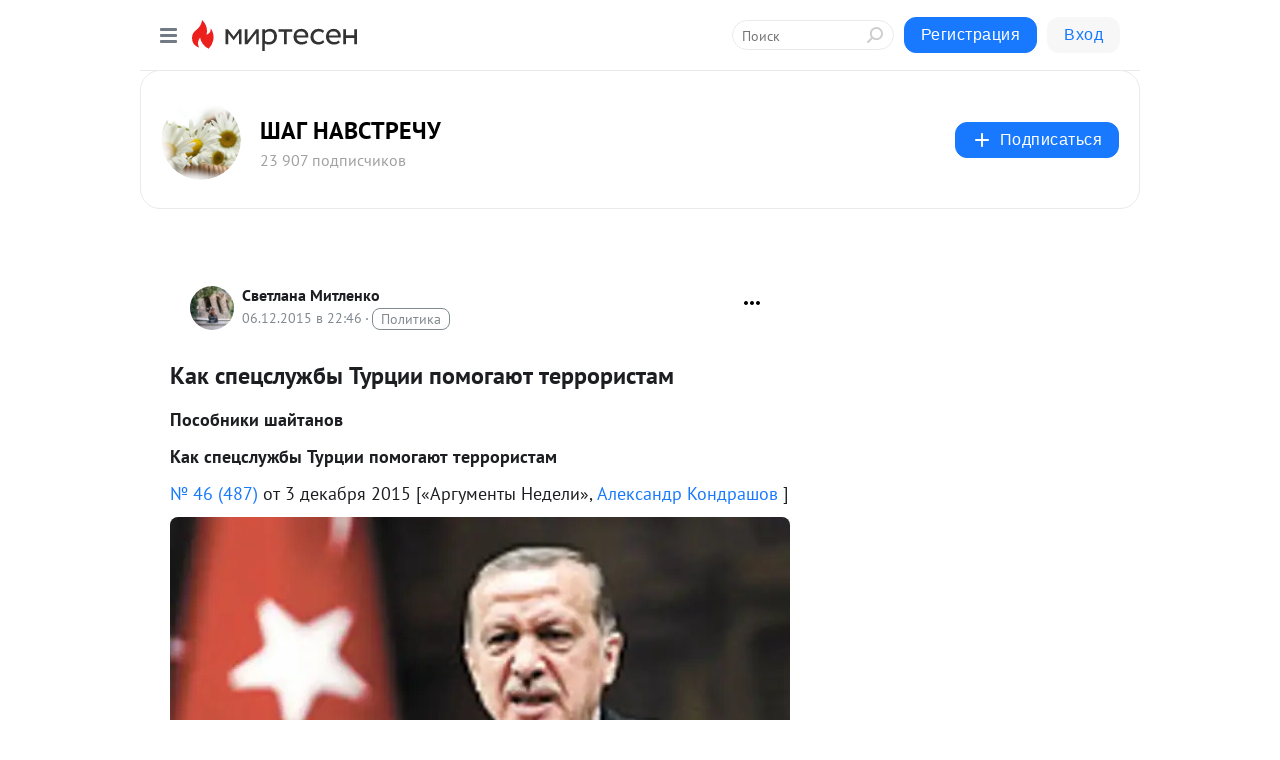

--- FILE ---
content_type: text/html; charset=utf-8
request_url: https://chagnavstretchy.mirtesen.ru/blog/43027851038/Kak-spetssluzhbyi-Turtsii-pomogayut-terroristam
body_size: 40482
content:
<!DOCTYPE html>
<html lang="ru" >
<head>
<meta charset="utf-8" />
<meta name="robots" content="all"/>
<script>window.__SM_COUNTER_ID = 45130;</script>
<title data-react-helmet="true">Как спецслужбы Турции помогают террористам - ШАГ НАВСТРЕЧУ - Медиаплатформа МирТесен</title>
<meta name="viewport" content="width=device-width, initial-scale=1"/>

<meta data-react-helmet="true" name="description" content="Пособники шайтанов Как спецслужбы Турции помогают террористам № 46 (487) от 3 декабря 2015 [«Аргументы Недели», Александр Кондрашов ] После того как турецкий истребитель сбил российский бомбардировщик в небе над Сирией, отношения между нашими странами испортились. Наружу вылезли проблемы, о которых - 7 декабря - 43027851038 - Медиаплатформа МирТесен"/><meta data-react-helmet="true" name="keywords" content="одноклассники, однокурсники, соседи, сослуживцы, мир тесен, земляки, старые друзья, география, блоги домов, события вокруг, социальная сеть, карта, дом, работа, web 2.0"/><meta data-react-helmet="true" property="og:image" content="https://r4.mt.ru/r23/photo9561/20710453537-0/jpg/bp.jpeg"/><meta data-react-helmet="true" property="og:image:width" content="1200"/><meta data-react-helmet="true" property="og:image:height" content="628"/><meta data-react-helmet="true" property="og:image:alt" content="Как спецслужбы Турции помогают террористам - ШАГ НАВСТРЕЧУ - Медиаплатформа МирТесен"/><meta data-react-helmet="true" property="twitter:image" content="https://r4.mt.ru/r23/photo9561/20710453537-0/jpg/bp.jpeg"/><meta data-react-helmet="true" property="vk:image" content="https://r4.mt.ru/r23/photo9561/20710453537-0/jpg/bp.jpeg"/><meta data-react-helmet="true" property="og:description" content="Пособники шайтанов Как спецслужбы Турции помогают террористам № 46 (487) от 3 декабря 2015 [«Аргументы Недели», Александр Кондрашов ] После того как турецкий истребитель сбил российский бомбардировщик в небе над Сирией, отношения между нашими странами испортились. Наружу вылезли проблемы, о которых - 7 декабря - 43027851038 - Медиаплатформа МирТесен"/><meta data-react-helmet="true" property="twitter:description" content="Пособники шайтанов Как спецслужбы Турции помогают террористам № 46 (487) от 3 декабря 2015 [«Аргументы Недели», Александр Кондрашов ] После того как турецкий истребитель сбил российский бомбардировщик в небе над Сирией, отношения между нашими странами испортились. Наружу вылезли проблемы, о которых - 7 декабря - 43027851038 - Медиаплатформа МирТесен"/><meta data-react-helmet="true" property="og:site_name" content="ШАГ НАВСТРЕЧУ - МирТесен"/><meta data-react-helmet="true" property="og:site" content="ШАГ НАВСТРЕЧУ - МирТесен"/><meta data-react-helmet="true" property="og:type" content="article"/><meta data-react-helmet="true" property="og:url" content="https://chagnavstretchy.mirtesen.ru/blog/43027851038/Kak-spetssluzhbyi-Turtsii-pomogayut-terroristam"/><meta data-react-helmet="true" property="og:title" content="Как спецслужбы Турции помогают террористам - ШАГ НАВСТРЕЧУ - Медиаплатформа МирТесен"/><meta data-react-helmet="true" property="twitter:card" content="summary_large_image"/><meta data-react-helmet="true" property="twitter:title" content="Как спецслужбы Турции помогают террористам - ШАГ НАВСТРЕЧУ - Медиаплатформа МирТесен"/>
<link data-react-helmet="true" rel="image_src" href="https://r4.mt.ru/r23/photo9561/20710453537-0/jpg/bp.jpeg"/><link data-react-helmet="true" rel="canonical" href="https://chagnavstretchy.mirtesen.ru/blog/43027851038/Kak-spetssluzhbyi-Turtsii-pomogayut-terroristam"/><link data-react-helmet="true" rel="index" href="https://chagnavstretchy.mirtesen.ru"/><link data-react-helmet="true" rel="alternate" type="application/atom+xml" title="ШАГ НАВСТРЕЧУ - МирТесен" href="https://chagnavstretchy.mirtesen.ru/blog/atom"/><link data-react-helmet="true" rel="alternate" type="application/atom+xml" title="ШАГ НАВСТРЕЧУ - МирТесен" href="https://chagnavstretchy.mirtesen.ru/blog/rss"/><link data-react-helmet="true" rel="icon" href="/favicon.ico" type="image/x-icon" sizes="16x16"/><link data-react-helmet="true" rel="shortcut icon" href="/favicon.ico" type="image/x-icon" sizes="16x16"/>

<link rel="stylesheet" href="https://alpha.mirtesen.ru/assets/modern/bundle.async.20bc6d6bf0c13b2b79e3.css" media="print" onload="this.media='all'">
<link rel="stylesheet" href="https://alpha.mirtesen.ru/assets/modern/bundle.blog.4d2b2baee72128da5c4c.css" />
</head>
<body >



<div id="root"><div class="app blog-post-page"><div id="layout" class="blog-post-layout"><div id="main-container" class="not-admin"><header id="header"><div class="header-wrapper" style="width:auto"><div class="header-container"><div class="header"><div class="header__navigation"></div></div></div></div></header><div id="three-column-container"><div id="very-left-column" class=""><div class="sticky-wrap" style="left:0"><div class="sticky__content"><div class="left-menu"><div class="left-menu__blog"><div class="left-menu__item left-menu__blog-item"><div class="left-menu__item_title left-menu__item_header">ШАГ НАВСТРЕЧУ</div><a class="left-menu__item_element" href="https://chagnavstretchy.mirtesen.ru/">Главная</a><a class="left-menu__item_element" href="https://chagnavstretchy.mirtesen.ru/blog">БЛОГ</a><a class="left-menu__item_element" href="https://chagnavstretchy.mirtesen.ru/_/pravilasayta1">ГОРНИЦА</a><a class="left-menu__item_element" href="https://chagnavstretchy.mirtesen.ru/_/nashsad">НАШ САД</a><a class="left-menu__item_element" href="https://chagnavstretchy.mirtesen.ru/_/svoifotoprirodyi">НАШИ ФОТО</a><a class="left-menu__item_element" href="https://chagnavstretchy.mirtesen.ru/_/stihiya">НАШИ СТИХИ</a><a class="left-menu__item_element" href="https://chagnavstretchy.mirtesen.ru/_/proza">НАША ПРОЗА</a><a class="left-menu__item_element" href="https://chagnavstretchy.mirtesen.ru/_/puteshestviya">ПУТЕШЕСТВУЕМ САМИ</a><button class="left-menu__item_button">Показать все<svg class="svg-icon"><use href="/images/icons.svg?v=1763266#angle-down"></use></svg></button></div><div class="left-menu__item left-menu__blog-item"><div class="left-menu__item_title left-menu__item_header"></div><i class="left-menu__item_delimiter"></i><a class="left-menu__item_element" href="https://chagnavstretchy.mirtesen.ru/blog/latest">Новые</a><a class="left-menu__item_element" href="https://chagnavstretchy.mirtesen.ru/blog/interesting">Лучшие</a><a class="left-menu__item_element" href="https://chagnavstretchy.mirtesen.ru/blog/commented">Обсуждаемые</a><a class="left-menu__item_element" href="https://chagnavstretchy.mirtesen.ru/comments">Комментарии</a><a class="left-menu__item_element" href="https://chagnavstretchy.mirtesen.ru/people">Участники сайта</a></div></div><div class="left-menu__item" id="topics-menu"><div class="left-menu__item_title" id="topics-menu-title">Рубрики</div><a class="left-menu__item_element" href="//mirtesen.ru/topic/cooking?utm_medium=from_left_sidebar"><span><img src="//static.mtml.ru/images/topics/cooking.svg" alt="cooking" loading="lazy" width="16" height="16"/></span><span>Кулинария</span></a><a class="left-menu__item_element" href="//mirtesen.ru/topic/family?utm_medium=from_left_sidebar"><span><img src="//static.mtml.ru/images/topics/family.svg" alt="family" loading="lazy" width="16" height="16"/></span><span>Дети и семья</span></a><a class="left-menu__item_element" href="//mirtesen.ru/topic/show?utm_medium=from_left_sidebar"><span><img src="//static.mtml.ru/images/topics/show.svg" alt="show" loading="lazy" width="16" height="16"/></span><span>Шоу-бизнес</span></a><a class="left-menu__item_element" href="//mirtesen.ru/topic/politics?utm_medium=from_left_sidebar"><span><img src="//static.mtml.ru/images/topics/politics.svg" alt="politics" loading="lazy" width="16" height="16"/></span><span>Политика</span></a><a class="left-menu__item_element" href="//mirtesen.ru/topic/health?utm_medium=from_left_sidebar"><span><img src="//static.mtml.ru/images/topics/health.svg" alt="health" loading="lazy" width="16" height="16"/></span><span>Здоровье</span></a><button class="left-menu__item_button">Показать все<svg class="svg-icon"><use href="/images/icons.svg?v=1763266#angle-down"></use></svg></button></div><div class="left-menu__item"><div class="left-menu__item_title left-menu__item_header"><a href="https://mirtesen.ru/" class="left-menu__item_title-anchor">Моя лента</a></div><a href="https://mirtesen.ru/chats" class="left-menu__item_element left-menu__item_element_chat" target="_self"><span><img src="//static.mtml.ru/images/icons_v2/chats.svg" alt="ЧАТЫ" loading="lazy" width="16" height="16"/></span><span id="chats-tooltip">ЧАТЫ</span></a><a href="https://mirtesen.ru/polls" class="left-menu__item_element left-menu__item_element_poll" target="_self"><span><img src="//static.mtml.ru/images/icons_v2/vote.svg" alt="Опросы" loading="lazy" width="28" height="28"/></span><span id="polls-tooltip">Опросы</span></a><a href="https://mirtesen.ru/bloggers" class="left-menu__item_element" target="_self"><span><img src="//static.mtml.ru/images/icons_v2/IconBloggersColor.svg" alt="Блогеры" loading="lazy" width="17" height="17"/></span><span id="bloggers-tooltip">Блогеры</span></a><a href="https://mirtesen.ru/user-posts" class="left-menu__item_element" target="_self"><span><img src="//static.mtml.ru/images/icons_v2/IconUserContent.svg" alt="Глас народа" loading="lazy" width="16" height="16"/></span><span id="user-posts-tooltip">Глас народа</span></a><a href="https://mirtesen.ru/popular/liked" class="left-menu__item_element" target="_self"><span><img src="//static.mtml.ru/images/icons_v2/IconPopularColor.svg" alt="Популярное" loading="lazy" width="13" height="16"/></span><span id="popular-posts-tooltip">Популярное</span></a><a href="https://mirtesen.ru/popular/commented" class="left-menu__item_element" target="_self"><span><img src="//static.mtml.ru/images/icons_v2/IconDiscussColor.svg" alt="Обсуждаемое" loading="lazy" width="14" height="14"/></span><span id="commented-posts-tooltip">Обсуждаемое</span></a></div><div class="left-menu__item" id="common-menu"><a href="https://k41tv.app.link/sidebarlink" class="btn btn-primary btn-primary_left-menu" target="_blank" id="app-tooltip"><svg class="svg"><use href="/images/icons.svg#app-icon"></use></svg><span class="left-menu__item_element-text">Мессенджер МТ</span></a><a href="https://info.mirtesen.ru/about" class="left-menu__item_element" target="_blank"><span><img src="//static.mtml.ru/images/icons_v2/IconAbout.svg" alt="О компании" loading="lazy" width="9" height="14"/></span><span class="left-menu__item_element-text">О компании</span></a><a href="https://info.mirtesen.ru/glagol" class="left-menu__item_element" target="_blank"><span><img src="//static.mtml.ru/images/icons_v2/icon-glagol.svg" alt="О редакции ГлагоL" loading="lazy" width="8" height="13"/></span><span class="left-menu__item_element-text">О редакции ГлагоL</span></a><a href="https://info.mirtesen.ru/news" class="left-menu__item_element" target="_blank"><span><img src="//static.mtml.ru/images/icons_v2/IconNews.svg" alt="Новости" loading="lazy" width="16" height="14"/></span><span class="left-menu__item_element-text">Новости</span></a><a href="https://info.mirtesen.ru/partners" class="left-menu__item_element" target="_blank"><span><img src="//static.mtml.ru/images/icons_v2/IconPartners.svg" alt="Партнерам" loading="lazy" width="16" height="13"/></span><span class="left-menu__item_element-text">Партнерам</span></a><a href="https://info.mirtesen.ru/promo" class="left-menu__item_element" target="_blank"><span><img src="//static.mtml.ru/images/icons_v2/IconAdvertizing.svg" alt="Рекламодателям" loading="lazy" width="17" height="16"/></span><span class="left-menu__item_element-text">Рекламодателям</span></a><a href="https://mirtesen.ru/feedback/report" class="left-menu__item_element" target="_blank"><span><img src="//static.mtml.ru/images/icons_v2/IconFeedback.svg" alt="Обратная связь" loading="lazy" width="16" height="13"/></span><span class="left-menu__item_element-text">Обратная связь</span></a><a href="https://mirtesen.ru/feedback/report/spam" class="left-menu__item_element" target="_blank"><span><img src="//static.mtml.ru/images/icons_v2/IconSpam.svg" alt="Пожаловаться на спам" loading="lazy" width="15" height="14"/></span><span class="left-menu__item_element-text">Пожаловаться на спам</span></a><a href="https://info.mirtesen.ru/agreement" class="left-menu__item_element" target="_blank"><span><img src="//static.mtml.ru/images/icons_v2/IconAgreement.svg" alt="Соглашение" loading="lazy" width="15" height="16"/></span><span class="left-menu__item_element-text">Соглашение</span></a><a href="https://info.mirtesen.ru/recommendation_rules" class="left-menu__item_element" target="_blank"><span><img src="//static.mtml.ru/images/icons_v2/IconAgreement.svg" alt="Рекомендательные технологии" loading="lazy" width="15" height="16"/></span><span class="left-menu__item_element-text">Рекомендательные технологии</span></a></div></div><p class="recommendation-tech">На информационном ресурсе применяются <a href="https://info.mirtesen.ru/recommendation_rules">рекомендательные технологии</a> (информационные технологии предоставления информации на основе сбора, систематизации и анализа сведений, относящихся к предпочтениям пользователей сети &quot;Интернет&quot;, находящихся на территории Российской Федерации)</p><div class="mt-tizer-ad-block"><div class="partner-block-wrapper"><div id="unit_99821"></div></div></div></div></div></div><div id="content-container"><div id="secondary-header" class="secondary-header secondary-header_blog"><div class="secondary-header__middle"><div id="secondary-header-logo" class="secondary-header__logo-outer"><div class="secondary-header__logo-wrap"><a class="userlogo userlogo_xl" href="https://chagnavstretchy.mirtesen.ru/?utm_referrer=mirtesen.ru" title="" target="" data-rjs="//mtdata.ru/u24/group79F0/a272838c1cb00032a4e60224dca8ac0a-0/__logo.jpeg"></a></div></div><div class="secondary-header__title-wrap"><div class="secondary-header__title-subscribers"><h2 class="secondary-header__title"><a class="secondary-header__title-link" href="https://chagnavstretchy.mirtesen.ru/?utm_referrer=mirtesen.ru" style="color:#000" rel="nofollow">ШАГ НАВСТРЕЧУ</a></h2><i class="secondary-header__subscribers">23 907 подписчиков</i></div></div><div><div id="mt-dropdown-menu" class="mt-dropdown-menu"><button appearance="btn" title="Подписаться" type="button" class="mt-dropdown-menu__btn btn btn-primary"><svg class="svg-icon"><use href="/images/icons.svg?v=1763266#cross"></use></svg>Подписаться</button></div></div></div></div><div class="blog-post-item blog-post-item_tile"><div id="double-column-container"><div id="right-column"><div class="partner-block-wrapper"><div id="unit_103944"></div></div><div class="partner-block-wrapper"><div id="unit_103939"></div></div><div class="right-column-comments right-column-comments_blog"><h3 class="right-column-comments__title">Свежие комментарии</h3><ul class="right-column-comments-list"><li class="right-column-comments-item"><a href="https://mirtesen.ru/people/957414805" class="right-column-comments-item__author"><span class="userlogo userlogo_s" href="" title="" target="" data-rjs="2"></span><div class="right-column-comments-item__author__info"><i class="right-column-comments-item__author__name" style="color:hsl(290, 70%, 50%)">Татьяна Решняк</i><i class="right-column-comments-item__pubdate"></i></div></a><div class="right-column-comments-item__post"><span class="right-column-comments-item__post__message">Очень правильно говорите. Это человек склочный и не порядочный!!! Она грязью поливает всех и смотреть и слушать Порги...</span><span class="right-column-comments-item__post__title">Свадебные фото со...</span></div></li><li class="right-column-comments-item"><a href="https://mirtesen.ru/people/211788111" class="right-column-comments-item__author"><span class="userlogo userlogo_s" href="" title="" target="" data-rjs="2"></span><div class="right-column-comments-item__author__info"><i class="right-column-comments-item__author__name" style="color:hsl(70, 70%, 50%)">Jolie</i><i class="right-column-comments-item__pubdate"></i></div></a><div class="right-column-comments-item__post"><span class="right-column-comments-item__post__message">затолокин))они ждали-ждали тебя 5 лет и &quot;померли от тоски&quot;))))</span><span class="right-column-comments-item__post__title">А где все? С НОВЫ...</span></div></li><li class="right-column-comments-item"><a href="https://mirtesen.ru/people/211788111" class="right-column-comments-item__author"><span class="userlogo userlogo_s" href="" title="" target="" data-rjs="2"></span><div class="right-column-comments-item__author__info"><i class="right-column-comments-item__author__name" style="color:hsl(70, 70%, 50%)">Jolie</i><i class="right-column-comments-item__pubdate"></i></div></a><div class="right-column-comments-item__post"><span class="right-column-comments-item__post__message">нихде)))🤣🤣🤣🤣🤣🤣🤣</span><span class="right-column-comments-item__post__title">Когда деревья был...</span></div></li></ul></div><div class="partner-block-wrapper"><div id="unit_99810"></div></div><div class="partner-block-wrapper"><div id="unit_95080"></div></div><div class="sticky2" style="top:30px"><div class="partner-block-wrapper"><div id="unit_103947"></div></div></div></div><div id="content-column" class="content-column"><div class="adfox-top"><div class="partner-block-wrapper"><div id="unit_99815"></div></div><div class="partner-block-wrapper"><div id="unit_99815"></div></div></div><article class="blog-post" id="post_43027851038" itemscope="" itemType="http://schema.org/NewsArticle"><meta itemscope="" itemProp="mainEntityOfPage" itemType="https://schema.org/WebPage" itemID="https://chagnavstretchy.mirtesen.ru/blog/43027851038/Kak-spetssluzhbyi-Turtsii-pomogayut-terroristam" content=""/><meta itemProp="datePublished" content="2015-12-06T22:46:45.000Z"/><meta itemProp="dateModified" content="2015-12-06T22:46:45.000Z"/><span itemscope="" itemType="https://schema.org/Organization" itemProp="publisher"><meta itemProp="name" content="ШАГ НАВСТРЕЧУ"/><span itemscope="" itemType="https://schema.org/ImageObject" itemProp="logo"><meta itemProp="url" content="//mtdata.ru/u24/group79F0/a272838c1cb00032a4e60224dca8ac0a-0/__logo.jpeg"/></span></span><meta itemProp="image" content="https://r4.mt.ru/r23/photo9561/20710453537-0/jpg/bp.jpeg"/><div class="blog-post__header"><div class="blog-post__author" rel="author"><span class="blog-post__author-avatar"><a class="userlogo" href="//mirtesen.ru/people/568694153?utm_referrer=mirtesen.ru" title="" target="_blank" data-rjs="2"></a></span><div><a class="blog-post__author-name" href="//mirtesen.ru/people/568694153" target="_blank"><span itemProp="author">Светлана Митленко</span></a><div class="blog-post__info"><div class="blog-post__pubdate"></div><h3 class="blog-post__topic-category-wrapper"><a class="blog-post__topic-category" href="//mirtesen.ru/topic/politics?utm_medium=from_headline_topic_button"><span>Политика</span></a></h3></div></div></div><div><button title="Подписаться" class="btn blog-post__header-subscribe btn-primary">Подписаться</button></div><div id="mt-dropdown-menu" class="mt-dropdown-menu context-dropdown"><button type="button" class="mt-dropdown-menu__btn"><svg class="svg-icon"><use href="/images/icons.svg?v=1763266#more"></use></svg></button></div></div><h1 class="blog-post__title" itemProp="headline">Как спецслужбы Турции помогают террористам</h1><div class="partner-block-wrapper"><div id="unit_103965"></div></div><div class="blog-post__text" itemProp="articleBody"><h1>Пособники шайтанов</h1> <h3>Как спецслужбы Турции помогают террористам</h3> <p><span> <a rel="nofollow ugc noreferrer noopener" href="http://argumenti.ru/robomail/516">№ 46 (487)</a> от 3 декабря 2015 [«Аргументы Недели», <a rel="nofollow ugc noreferrer noopener" href="http://argumenti.ru/authors/kondrashov">Александр Кондрашов</a> ] </span></p> <div><img class="POST_IMAGE " src="https://r4.mt.ru/r23/photo9561/20710453537-0/jpg/bp.webp" alt="Пособники шайтанов" width="620"height="auto"loading="lazy"/> <div> <p><span style="font-size: small;"><strong>После того как турецкий истребитель сбил российский бомбардировщик в небе над Сирией, отношения между нашими странами испортились. Наружу вылезли проблемы, о которых раньше предпочитали молчать.<div id="unit_103919"><a href="https://smi2.ru/" ></a></div>
<script type="text/javascript" charset="utf-8">
  (function() {
    var sc = document.createElement('script'); sc.type = 'text/javascript'; sc.async = true;
    sc.src = '//smi2.ru/data/js/103919.js'; sc.charset = 'utf-8';
    var s = document.getElementsByTagName('script')[0]; s.parentNode.insertBefore(sc, s);
  }());
</script> Главная из них – это подрывная деятельность турецкой разведки против России и её союзников.</strong></span></p> <p><span style="font-size: small;"><strong>О ней обозреватель «АН» попросил рассказать ветерана советской и российской разведки Армена Тиграновича ДАВТЯНА. Он долгие годы работал на турецком направлении и до сих пор внимательно следит за событиями на Ближнем Востоке.</strong></span></p> <p><span style="font-size: small;"><strong>Дорогая цена сенсаций</strong></span></p> <p><span style="font-size: small;">Подполковник в отставке был не по возрасту бодр. На столе в его кухне дымились две чашки свежесваренного кофе.</span></p> <p><span style="font-size: small;">– Не боитесь писать о таких вещах? – произнёс Армен Тигранович с едва заметной иронией. – <strong>Ссориться с турецкими спецслужбами, самыми жестокими и коварными в мире, никому не советую</strong>.</span></p> <p><span style="font-size: small;">– Поиск сенсаций – моя работа, – пожал плечами обозреватель <strong>«АН»</strong>.</span></p> <p><span style="font-size: small;">Но хозяин дома продолжал пугать:</span></p> <p><span style="font-size: small;">– Слышали, наверное, про иностранную журналистку, которую недавно нашли повешенной в туалете турецкого аэропорта? Полиция тогда настаивала на версии самоубийства. Мол, так сильно огорчилась из-за опоздания на свой рейс, что тут же полезла в петлю. При этом у неё <strong>пропали флешки к компьютеру</strong>. Может, там тоже были сенсационные, разоблачительные материалы?</span></p> <p><span style="font-size: small;">Давтян раскрыл турецкую газету и стал переводить: <strong>«Два журналиста, сообщившие о тайных поставках оружия сирийским джихадистам со стороны спецслужб Турции, арестованы по обвинению в шпионаже, сообщает издание </strong><strong>Hurriyet</strong><strong>»</strong>.</span></p> <p><span style="font-size: small;">Сенсационный материал о контрабанде оружия в Сирию появился в мае в оппозиционном издании <strong>Cumhuriyet</strong>. Президент Турции <strong>Эрдоган</strong> вскоре после публикации обратился в прокуратуру, требуя возбудить уголовное дело против газеты и её <strong>главного редактора Джана Дюндара</strong>.На днях кроме Дюндара был арестован глава отделения газеты в Анкаре <strong>Эрдем Гюл</strong>.</span></p> <p><span style="font-size: small;">«Газета оказалась вовлечена в шпионскую деятельность. Тот, кто написал эту статью, <strong>заплатит высокую цену</strong>», – заявил президент страны <strong>Реджеп Тайип Эрдоган</strong>.Он зачем-то потребовал для журналистов <strong>два пожизненных срока и плюс ещё 42 года тюремного заключения</strong>. Как пояснил Армен Тигранович, для того, чтобы не могли выйти на свободу по амнистии.<div id="unit_101877"><a href="https://smi2.ru/" ></a></div>
<script type="text/javascript" charset="utf-8">
  (function() {
    var sc = document.createElement('script'); sc.type = 'text/javascript'; sc.async = true;
    sc.src = '//smi2.ru/data/js/101877.js'; sc.charset = 'utf-8';
    var s = document.getElementsByTagName('script')[0]; s.parentNode.insertBefore(sc, s);
  }());
</script></span></p> <p><span style="font-size: small;">– В Турции журналистикой может заниматься только <strong>Кощей Бессмертный</strong>, – горько пошутил по этому поводу обозреватель «АН».</span></p> <p><span style="font-size: small;">В ответ старый разведчик рассказал подробности этой тёмной истории. Оказывается, инцидент, о котором сообщили журналисты, произошёл в <strong>провинции Адана ещё в январе 2014</strong> года, когда военнослужащие турецкой армии досмотрели грузовики, принадлежавшие <strong>Национальной разведывательной организации (</strong><strong>MIT</strong><strong>)</strong> и направлявшиеся к турецко-сирийской границе.</span></p> <p><span style="font-size: small;">По версии турецких спецслужб, их грузовики везли «логистическую и гуманитарную помощь» сирийским туркменам, которые недавно «прославились» подлым расстрелом спускавшегося на парашюте командира сбитого Су-24. Но на видео, сделанном турецкими журналистами, в кузовах грузовиков явно видны оружие и боеприпасы. Этот смертоносный груз предназначался для террористов.</span></p> <p><span style="font-size: small;">– Турецкая разведка давно опекает исламских боевиков, – сказал подполковник Давтян. – Их помощь шайтанам, как их называет Кадыров, уже не сенсация, а секрет Полишинеля. О настоящих важных новостях я вам расскажу чуть позже.</span></p> <p><span style="font-size: small;"><strong>Мстительный Эрдоган</strong></span></p> <p><span style="font-size: small;">Мы допили вкуснейший кофе. Армен Тигранович раскрыл своё досье на политиков Турции. Под первым номером, естественно, значился президент <strong>Эрдоган</strong>.</span></p> <p><span style="font-size: small;">Оказывается, ещё <strong>будучи мэром Стамбула, в 1997 году он был приговорён к заключению за связи с исламскими террористами</strong>. Произошло это после очередного военного переворота. Но в 2012 году на посту премьера, курировавшего спецслужбы, Эрдоган «отомстил» военным, отправив в тюрьму <strong>324</strong> офицера и генерала. Финансирование армии, которая раньше препятствовала росту исламистского влияния, было урезано на <strong>30%</strong>. И дальше гонения на военных продолжились с утроенной силой.</span></p> <p><span style="font-size: small;">Армен Тигранович достал из шкафа кипу турецких газет и стал переводить подчёркнутые заголовки: <strong>«Генштаб погряз в грехе»</strong>,<strong> «На сексуальных вечеринках были высшие офицеры»</strong>,<strong> «Полковник и студентка с помощью проституток вербовали военных»</strong>…</span></p> <p><span style="font-size: small;">– По версии следствия, создателями шпионской сети в турецких борделях были <strong>полковник Ибрагим Серзер</strong><strong>и 25‑летняя студентка Нарин Коркмаж</strong>. Оргии снимались на видео, а затем компрометирующие материалы использовались для вербовки, – начал свой рассказ Давтян. – Приманкой служили <strong>22</strong> проститутки. Причём две из них были из Грузии. А роль Нарин была куда важнее. Именно она организовала эскорт-агентство <strong>«Пандора»</strong>. В изъятых у неё компьютерах найдены анкеты <strong>5 тыс.</strong> офицеров и гражданских лиц. По версии следствия, их предполагалось использовать для получения секретной информации.</span></p> <p><span style="font-size: small;">– Но это всё только намерения. А где настоящие улики? – попробовал себя в роли адвоката обозреватель «АН».</span></p> <p><span style="font-size: small;">– Сейчас уже арестованы <strong>более полусотни</strong> подозреваемых. Часть из них дают признательные показания. А самое главное, у Нарин Коркмаж обнаружены <strong>секретные материалы турецкого генштаба</strong>. Говорят, нашли даже <strong>график полётов самолётов-разведчиков над Сирией</strong>. – Армен Тигранович поневоле вынужден был выступить прокурором.</span></p> <p><span style="font-size: small;">– Не окажется ли <strong>Нарин Коркмаж очередной нашей Анной Чапман?</strong> – не удержался от провокационного вопроса обозреватель «АН».</span></p> <p><span style="font-size: small;">Армен Тигранович рассмеялся:</span></p> <p><span style="font-size: small;">– Все журналисты одним миром мазаны, гоняетесь за сенсациями. О российском следе трубит западная пресса. Мол, русские Нины и Наташи стали Нарин и вербовали сексуально озабоченных турецких офицеров.</span></p> <p><span style="font-size: small;">Армен Тигранович снова раскрыл газету:</span></p> <p><span style="font-size: small;">– Но турецкое издание <strong>Vatan</strong> пишет, что «пока точно не известно, кто из зарубежных разведок курировал этот шпионский центр. Возможно, полученные секретные данные просто распродавались другим странам», но каким именно, издание не уточняет.</span></p> <p><span style="font-size: small;">– Западные СМИ упрямо называют Россию.</span></p> <p><span style="font-size: small;">– У меня другая версия, – отозвался на реплику обозревателя «АН» ветеран нашей разведки. – Я считаю, что это грандиозная провокация самих турецких спецслужб. В последнее время <strong>президент Эрдоган</strong> провёл там большую чистку. К руководству пришли люди, близкие ему лично и мусульманским радикалам. В результате резко усилились противоречия между турецким генштабом и правящими в стране исламистами. А дело новой Маты Хари – это сильный удар по турецким военным. Ведь по нему проходит более <strong>300 </strong>высокопоставленных офицеров.</span></p> <p><span style="font-size: small;">– Эрдоган боится очередного военного переворота в Турции? – напрямую спросил обозреватель <strong>«АН»</strong>.</span></p> <p><span style="font-size: small;">– Да, – кивнул подполковник Давтян. – Кроме репрессий, он хочет повязать военных кровью, втянув их в локальный конфликт с Россией. Поэтому и приказал сбить наш Су-24. Он понимает, что в обстановке антироссийской истерии шансы на успешный путч минимальны.</span></p> <blockquote> <p><span style="font-size: small;"><strong>Авторитетное мнение</strong></span></p> <p><span style="font-size: small;">Глава Чечни <strong>Рамзан Кадыров</strong> обвинил Турцию в пособничестве запрещённой в России террористической группировке «Исламское государство» (ИГ). «Сегодня Турция стала базой для вербовки и отправки террористов в Сирию. Через Турцию туда идут бандиты со всего света. Задержаны только единицы. Турция не борется с ИГ! Она ведёт с ним бизнес, покупает нефть, финансирует врагов ислама, убивающих тысячи мусульман», – заявил Рамзан Кадыров.</span></p> </blockquote> <p><span style="font-size: small;"><strong>Ракеты по-киевски </strong><strong>для уйгурских боевиков</strong></span></p> <p><span style="font-size: small;">Подполковник раскрыл ещё одну папку с документами. В этих материалах были конкретные данные о том, как различные страны через Турцию поставляли военную технику и боеприпасы так называемой ИГ, запрещённой в России террористической организации. В справке о продаже за рубеж оружия Украиной значилось: «По официальным данным, в США отправлено <strong>90 тысяч</strong> автоматов и пулемётов, в Германию – около <strong>29 тысяч</strong> револьверов, пистолетов, другого стрелкового оружия».</span></p> <p><span style="font-size: small;">– Американцам и немцам автоматы Калашникова и пистолеты Макарова в армии не нужны, – комментирует документ старый разведчик. – ЦРУ и БНД, по данным экспертов международного рынка вооружений, переправили украинское оружие по тайным каналам турецкой разведки на Ближний Восток. Впрочем, были и прямые поставки. По данным секретной справки, власти Украины продали в этот горячий регион – 48 единиц новых <strong>БТР‑4</strong> и 11 <strong>БТР-80</strong>, 10 танков <strong>Т‑72</strong>, 1 <strong>БТР-70</strong> и 14 <strong>БМП-1</strong>, 11 самоходных <strong>122-мм</strong> гаубиц «Гвоздика», 80 безоткатных орудий.</span></p> <p><span style="font-size: small;">Украина продавала на Ближний Восток и ракетное вооружение. Но снова через спецслужбы США, Израиля и Турции. Например, американцы зачем-то закупили у Киева <strong>137 </strong>переносных зенитных комплексов (ПЗРК), а Израиль – <strong>193 </strong>ракеты для ПЗРК. Всё это опасное ракетное вооружение было передано через турецкие «гуманитарные конвои» тогда ещё подконтрольным сирийским «оппозиционным демократам». От них оно прямым ходом ушло к террористам ИГ.</span></p> <p><span style="font-size: small;"><strong>Официальный представитель МИД РФ Мария Захарова обратила внимание на закупку экстремистами на Украине ПЗРК и отправку оружия через Турцию боевикам ИГИЛ в Сирии. </strong>«Американским коллегам стоит также обратить внимание на информацию об аресте в Кувейте эмиссаров ИГИЛ, которые приобретали на Украине переносные зенитно-ракетные комплексы и через Турцию переправляли их террористам, действующим в Сирии. Налицо смычка джихадистов, с которыми США вроде бы борются, и украинских протеже Вашингтона», – констатировала Захарова.</span></p> <p><span style="font-size: small;">– На днях в прессу просочилась по-настоящему сенсационная информация, – прокомментировал это заявление Армен Тигранович. – Оказывается, <strong>турецкие спецслужбы готовят террористические группировки из китайских уйгуров</strong>. Так, в недавно освобождённом сирийском городе <strong>Эль-Хоул</strong> обнаружен такой тренировочный центр. В нём нашли не только трупы уйгуров. Мёртвых и раненых китайских сепаратистов игиловцы при отступлении бросили, как собак. Были захвачены и несколько переносных зенитно-ракетных комплексов. Пленные уйгуры рассказали, что в этом лагере их обучали обращению с украинским ракетным оружием. В частности, с ПЗРК «Игла» и «Стрела». Думаю, эта информация очень заинтересует Пекин.</span></p> <p><a href="http://argumenti.ru/espionage/n516/425765" target="_blank" rel="nofollow ugc noreferrer noopener">http://argumenti.ru/espionage/n516/425765</a></p> </div> </div></div><div class="blog-post__subscribe"><p class="blog-post__subscribe-text">Понравилась статья? Подпишитесь на канал, чтобы быть в курсе самых интересных материалов</p><a href="#" class="btn btn-primary">Подписаться</a></div><ul class="mt-horizontal-menu mt-horizontal-menu_list mt-horizontal-menu_multiline-left post-tags"><li><a href="/hashtags/%D0%BF%D0%BE%D0%BB%D0%B8%D1%82%D0%B8%D0%BA%D0%B0" class="tag-label-2 tag-label-2_sm"><span>политика</span></a><meta itemProp="about" content="политика"/></li></ul><div class="blog-post__footer"><div class="post-controls"><div><div class="post-actions"><div class="post-actions__push"></div></div></div></div></div><span></span></article><nav class="pagination"><ul class="blog-post__pagination"><li><a href="https://chagnavstretchy.mirtesen.ru/blog/43412751608/VSU,-zadumaytes,-poka-ne-pozdno!?utm_referrer=mirtesen.ru"><span class="blog-post__pagination__arrow">←</span>Предыдущая тема</a></li><li class="blog-post__pagination__symbol"> | </li><li><a href="https://chagnavstretchy.mirtesen.ru/blog/43669865622/Novyiy-god-2016.-Kak-vstrechat,-chto-nadet,-chto-prigotovit?utm_referrer=mirtesen.ru">Следующая тема<span class="blog-post__pagination__arrow">→</span></a></li></ul></nav><div class="partner-block-wrapper"><div id="unit_103916"></div></div><span></span><div class="adfox-outer blog-post-item__ad-block"><div class="partner-block-wrapper"><div id="unit_99816"></div></div></div></div></div><div class="blog-post-bottom-partners"><div class="partner-block-wrapper"><div id="unit_103941"></div></div><div class="partner-block-wrapper"><div id="unit_95079"></div></div><div class="partner-block-wrapper"><div id="unit_95031"></div></div></div></div></div></div></div><div style="position:fixed;bottom:50px;right:0;cursor:pointer;transition-duration:0.2s;transition-timing-function:linear;transition-delay:0s;z-index:10;display:none"><div id="scroll-top"><div>наверх</div></div></div></div><div></div></div></div>
<div id="messenger-portal" class="messenger-embedded"></div>
<script>window.__PRELOADED_STATE__ = {"blogDomain":{},"promotion":{"popup":{},"activeTab":"platform","sections":{"platform":{"title":"Реклама на Платформе","isMenu":true,"changed":false,"forDevs":true},"settings":{"title":"Настройки рекламы","isMenu":true,"changed":false,"forDevs":true},"item":{"title":"Редактирование объекта","isMenu":false,"changed":false,"forDevs":true},"itemAdd":{"title":"Добавление объекта","isMenu":false,"changed":false,"forDevs":true},"deposit":{"title":"Пополнение баланса","isMenu":false,"changed":false,"forDevs":true},"stats":{"title":"Статистика рекламы","isMenu":true,"changed":false,"forDevs":true}},"changed":{"platform":false,"settings":false,"item":false,"stats":false},"data":{"platform":"","settings":{"currentBalance":0,"spentBalance":0,"groupItem":{"id":null,"status":"STATUS_PENDING","dateStart":null,"dateEnd":null,"fullClicksLimit":null,"dayClicksLimit":null,"clickPrice":null,"utmSource":null,"utmMedium":null,"utmCampaign":null,"targetGeoIds":null,"targetIsMale":null,"targetAgeMin":null,"targetAgeMax":null,"targetTime":null,"title":null,"canChangeStatus":null,"inRotation":false,"fullClicks":0,"dayClicks":0},"blogpostItems":[]},"item":{"id":null,"status":"STATUS_PENDING","dateStart":null,"dateEnd":null,"fullClicksLimit":null,"dayClicksLimit":null,"clickPrice":null,"utmSource":null,"utmMedium":null,"utmCampaign":null,"targetGeoIds":null,"targetIsMale":null,"targetAgeMin":null,"targetAgeMax":null,"targetTime":null,"title":null,"canChangeStatus":null,"inRotation":false,"fullClicks":0,"dayClicks":0},"itemAdd":{"url":null},"deposit":{"value":""},"stats":{"periodFrom":"2025-10-22","periodTo":"2025-11-11"}},"errors":{}},"editComments":{"activeTab":"stats","sections":{"stats":{"title":"Статистика","isMenu":true,"changed":false,"forDevs":true},"settings":{"title":"Настройки","isMenu":true,"changed":false,"forDevs":true}},"changed":{"stats":false,"settings":false},"data":{"stats":{"periodFrom":"2025-11-04","periodTo":"2025-11-11"},"settings":{"applyForCommentsEnabled":0,"commonEnabled":0,"siteEnabled":0,"keyWords":[]}},"errors":{}},"actionVote":{},"header":{"sidebarEnabled":false,"sidebarIsOpen":false},"messageNotifications":{"items":[],"startFrom":0,"nextFrom":0,"hasMoreItems":true,"busy":false},"activityNotifications":{"items":[],"nextFrom":"","hasMoreItems":true,"busy":false},"headerSearch":{"value":"","result":{"people":[],"groups":[],"posts":[]},"isLoading":false,"hasResults":false},"rssEditor":{"editKey":null,"type":"add","loading":{"defaultImage":false},"values":{"maxTextLength":0,"publicationDelay":0,"useFullText":false,"useShortDesctiption":false,"ignoreMediaTags":false,"rssSourceLink":"","autoRefreshImportedThemes":false,"pregTemplateTextSearch":"","pregTemplateTextChange":"","xpathLongText":"","xpathImage":"","showCategory":"","importCategory":"","keepImages":false,"keepLinks":false,"keepIframes":false,"useEmbedCode":false,"useYandexTurbo":false,"addYandexGenreTags":false,"loadingTimout":0,"hideSourceLink":false,"defaultImage":""}},"telegramEditor":{"editKey":null,"type":"add","values":{"username":null,"signature":""}},"auth":{"user":null,"groupPrivileges":{},"viewedTooltips":{}},"authForm":{"isBusy":false,"widgetId":"0","instances":{"0":{"isOpen":false,"activeTab":"login","callAndSmsLimits":{"apiLimits":{"smsAllowed":true,"callAllowed":true,"smsTimeLimitExceededMsg":"","callTimeLimitExceededMsg":""},"timers":{}},"params":{"login":{"phone":"","code":"","mode":"SMS","step":"","errorMap":{}},"loginByEmail":{"email":"","password":"","remember":"on","step":"","errorMap":{}},"registration":{"name":"","lastname":"","email":"","phone":"","code":"","mode":"SMS","step":"","errorMap":{}},"registrationByEmail":{"email":"","name":"","phone":"","code":"","mode":"SMS","step":"","errorMap":{}},"password":{"email":"","errorMap":{}}}}}},"blogModerators":{"staff":[],"popup":{"popupType":null,"userInfo":null},"errors":{},"radioBtnValue":null},"logoEditor":{"image":null,"allowZoomOut":false,"position":{"x":0.5,"y":0.5},"scale":1,"rotate":0,"borderRadius":0,"width":100,"height":100,"border":0,"isEmpty":true,"type":"blog"},"headerBackgroundEditor":{"image":null,"type":"blog","allowZoomOut":false,"position":{"x":0.5,"y":0.5},"scale":1,"rotate":0,"borderRadius":0,"blogHeight":240,"profileHeight":240,"border":0,"isEmpty":true},"titleEditor":{"title":""},"secondaryHeader":{"logoSwitcher":false,"titleSwitcher":false,"backgroundSwitcher":false,"logoEditor":false,"titleEditor":false,"backgroundEditor":false},"blogMenuSettings":{"isChanged":false,"menuItems":[],"currentIndex":null,"menuItem":{},"staticWidgetsToRemove":[],"context":{"add":{"title":"Добавление раздела","saveButton":"Добавить"},"edit":{"title":"Раздел: ","saveButton":"Сохранить","remove":"Удалить раздел"}},"errors":{}},"siteSettings":{},"siteSettingsLeftMenu":{"sitesDropdown":false},"promotionLeftMenu":{},"editCommentsLeftMenu":{},"blogPostList":{"searchValue":"","search":{"results":[],"page":0,"hasMore":true,"isLoading":false},"blogPostList":[],"hasMoreItems":true,"page":1,"title":"","tag":"","period":"","before":"","after":"","status":"","sort":""},"blogPostEditor":{"id":null,"title":"","text":"","inProcess":false,"sign":"","disableComments":false,"tags":[],"tagSuggestions":[],"errors":[],"publishTime":null,"referenceUrl":"","nextBtnUrl":"","pushBtnUrl":"","pushBtnText":"","doFollowLinks":0,"pulse":0,"draft":false,"preloaderVisible":true,"errorMessage":{"isVisible":false,"text":"Произошла ошибка. Попробуйте еще раз или свяжитесь со службой поддержки."},"showPollEditor":false,"pollTab":"default","sentToModeration":false,"foundPolls":[],"foundPollsOffset":0,"hasMorePolls":true,"pollId":null},"actionModifyPostPopup":{"isOpen":false,"popupType":"","id":null,"deletedList":{},"approveList":{}},"rightColumnPosts":[],"rightColumnComments":[{"id":126487046,"text":"Очень правильно говорите. Это человек склочный и не порядочный!!! Она грязью поливает всех и смотреть и слушать Поргину очень не приятно. Когда дочь Максима Дунаевского вместе с мамой участвовали в ,,Пусть говорят,, и были заданы вопросы почему же отец отказывается от встречи с дочерью,я имею ввиду Дунаевского, то Поргина вылила ушат грязи в эфире на мать девушки,сказав ,что нечего раздвигать ноги,хотя они жили в гражданском браке и продолжали общаться и ездить в гости друг к другу живя в разных странах. И вот здесь возникает вопрос о какой порядочности может говорить Поргина, когда она встречалась с Караченцовым они оба были не свободны,имели семьи и лучше бы вспомнила про свои ,,ноги,,","date":1726318703,"blog_post":{"id":43606583440,"title":"Свадебные фото советских знаменитостей","seo_url":"//chagnavstretchy.mirtesen.ru/blog/43606583440/Svadebnyie-foto-sovetskih-znamenitostey?utm_referrer=mirtesen.ru"},"user":{"cover":null,"count_friends":null,"id":957414805,"url":"//mirtesen.ru/people/957414805","display_name":"Татьяна Решняк","photo_original":"//mtdata.ru/u30/photo2AA6/20332659139-0/original.jpeg"},"images":[],"formattedDates":{"iso":"2024-09-14T12:58:23.000Z","ver1":"14 сентября, 15:58","ver2":"14.09.2024 в 15:58","ver3":"14 сент., 15:58"}},{"id":125201209,"text":"затолокин))они ждали-ждали тебя 5 лет и \"померли от тоски\"))))","date":1698450430,"blog_post":{"id":43569853308,"title":"А где все? С НОВЫМ ГОДОМ!)))))))","seo_url":"//chagnavstretchy.mirtesen.ru/blog/43569853308/A-gde-vse-S-NOVYIM-GODOM-?utm_referrer=mirtesen.ru"},"user":{"cover":null,"count_friends":null,"id":211788111,"url":"//mirtesen.ru/people/211788111","display_name":"Jolie","photo_original":"//mtdata.ru/u26/photoEF6A/20867695654-0/original.jpeg"},"images":[],"formattedDates":{"iso":"2023-10-27T23:47:10.000Z","ver1":"28 октября, 2:47","ver2":"28.10.2023 в 2:47","ver3":"28 окт., 2:47"}},{"id":125201208,"text":"нихде)))🤣🤣🤣🤣🤣🤣🤣","date":1698450354,"blog_post":{"id":43893310790,"title":"Когда деревья были огромными ( Не моё)","seo_url":"//chagnavstretchy.mirtesen.ru/blog/43893310790/Kogda-derevya-byili-ogromnyimi-Ne-moyo-?utm_referrer=mirtesen.ru"},"user":{"cover":null,"count_friends":null,"id":211788111,"url":"//mirtesen.ru/people/211788111","display_name":"Jolie","photo_original":"//mtdata.ru/u26/photoEF6A/20867695654-0/original.jpeg"},"images":[],"formattedDates":{"iso":"2023-10-27T23:45:54.000Z","ver1":"28 октября, 2:45","ver2":"28.10.2023 в 2:45","ver3":"28 окт., 2:45"}}],"rightColumnGallery":{"total":0,"images":[]},"blogPost":{"id":43027851038,"title":"Как спецслужбы Турции помогают террористам","url":"//chagnavstretchy.mirtesen.ru/blog/43027851038?utm_referrer=mirtesen.ru","seo_url":"//chagnavstretchy.mirtesen.ru/blog/43027851038/Kak-spetssluzhbyi-Turtsii-pomogayut-terroristam?utm_referrer=mirtesen.ru","canonical_url":"https://chagnavstretchy.mirtesen.ru/blog/43027851038/Kak-spetssluzhbyi-Turtsii-pomogayut-terroristam","created":1449442005,"date":1449442005,"publish_time":null,"status":"STATUS_ACTIVE","isTitleHidden":false,"preview_text":"Пособники шайтанов Как спецслужбы Турции помогают террористам № 46 (487) от 3 декабря 2015 [«Аргументы Недели», Александр Кондрашов ] После того как турецкий истребитель сбил российский бомбардировщик в небе над Сирией, отношения между нашими странами испортились. Наружу вылезли проблемы, о которых","comments_count":4,"post_type":"post","likes":{"count":6,"user_likes":0,"can_like":0,"marks_pluses":6,"marks_minuses":0,"user_like_attr":null,"like_attr_ids":[{"id":100,"count":6}]},"from_id":568694153,"from":{"id":568694153,"display_name":"Светлана Митленко","url":"//mirtesen.ru/people/568694153","photo_original":"//mtdata.ru/u13/photo0324/20083364596-0/original.jpeg","isAuthenticAccount":false},"group":{"display_name":"ШАГ НАВСТРЕЧУ","url":"//chagnavstretchy.mirtesen.ru","photo_original":"//mtdata.ru/u24/group79F0/a272838c1cb00032a4e60224dca8ac0a-0/__logo.jpeg","id":30920724132,"canViewBlogPostCreator":true,"showSubscribersAmount":true,"is_subscribed":false,"is_member":false,"is_owner":false,"is_staff":false,"created":1348062320},"attachments":[{"photo":{"id":20710453537,"photo_original":"//mtdata.ru/u23/photo9561/20710453537-0/original.jpg#20710453537","title":"1","width":160,"height":106}}],"modified":1760003111,"is_draft":false,"is_queued":false,"topic":"politics","tags":["политика"],"close_comments":false,"marks_count":6,"reposts":2,"recommendations":"[]","foreignPollId":null,"isSlider":null,"padRedirectUrl":"https://mirtesen.ru/url?e=pad_click&pad_page=0&blog_post_id=43027851038&announce=1","editorStatus":"EDITOR_STATUS_NONE","extraData":null,"notificationsCanBeSent":false,"notificationsSent":true,"notificationsWillBeSent":false,"notificationsLimit":4,"text":"\x3ch1>Пособники шайтанов\x3c/h1>\n\x3ch3>Как спецслужбы Турции помогают террористам\x3c/h3>\n\x3cp>\x3cspan> \x3ca href=\"http://argumenti.ru/robomail/516\" rel=\"nofollow ugc noreferrer noopener\">№ 46 (487)\x3c/a> от 3 декабря 2015 [«Аргументы Недели», \x3ca href=\"http://argumenti.ru/authors/kondrashov\" rel=\"nofollow ugc noreferrer noopener\">Александр Кондрашов\x3c/a> ] \x3c/span>\x3c/p>\n\x3cdiv>\x3cimg src=\"http://mtdata.ru/u23/photo9561/20710453537-0/original.jpg#20710453537\" alt=\"Пособники шайтанов\" />\n\x3cdiv>\n\x3cp>\x3cspan style=\"font-size: small;\">\x3cstrong>После того как турецкий истребитель сбил российский бомбардировщик в небе над Сирией, отношения между нашими странами испортились. Наружу вылезли проблемы, о которых раньше предпочитали молчать. Главная из них – это подрывная деятельность турецкой разведки против России и её союзников.\x3c/strong>\x3c/span>\x3c/p>\n\x3cp>\x3cspan style=\"font-size: small;\">\x3cstrong>О ней обозреватель «АН» попросил рассказать ветерана советской и российской разведки Армена Тиграновича ДАВТЯНА. Он долгие годы работал на турецком направлении и до сих пор внимательно следит за событиями на Ближнем Востоке.\x3c/strong>\x3c/span>\x3c/p>\n\x3cp>\x3cspan style=\"font-size: small;\">\x3cstrong>Дорогая цена сенсаций\x3c/strong>\x3c/span>\x3c/p>\n\x3cp>\x3cspan style=\"font-size: small;\">Подполковник в отставке был не по возрасту бодр. На столе в его кухне дымились две чашки свежесваренного кофе.\x3c/span>\x3c/p>\n\x3cp>\x3cspan style=\"font-size: small;\">– Не боитесь писать о таких вещах? – произнёс Армен Тигранович с едва заметной иронией. – \x3cstrong>Ссориться с турецкими спецслужбами, самыми жестокими и коварными в мире, никому не советую\x3c/strong>.\x3c/span>\x3c/p>\n\x3cp>\x3cspan style=\"font-size: small;\">– Поиск сенсаций – моя работа, – пожал плечами обозреватель \x3cstrong>«АН»\x3c/strong>.\x3c/span>\x3c/p>\n\x3cp>\x3cspan style=\"font-size: small;\">Но хозяин дома продолжал пугать:\x3c/span>\x3c/p>\n\x3cp>\x3cspan style=\"font-size: small;\">– Слышали, наверное, про иностранную журналистку, которую недавно нашли повешенной в туалете турецкого аэропорта? Полиция тогда настаивала на версии самоубийства. Мол, так сильно огорчилась из-за опоздания на свой рейс, что тут же полезла в петлю. При этом у неё \x3cstrong>пропали флешки к компьютеру\x3c/strong>. Может, там тоже были сенсационные, разоблачительные материалы?\x3c/span>\x3c/p>\n\x3cp>\x3cspan style=\"font-size: small;\">Давтян раскрыл турецкую газету и стал переводить: \x3cstrong>«Два журналиста, сообщившие о тайных поставках оружия сирийским джихадистам со стороны спецслужб Турции, арестованы по обвинению в шпионаже, сообщает издание \x3c/strong>\x3cstrong>Hurriyet\x3c/strong>\x3cstrong>»\x3c/strong>.\x3c/span>\x3c/p>\n\x3cp>\x3cspan style=\"font-size: small;\">Сенсационный материал о контрабанде оружия в Сирию появился в мае в оппозиционном издании \x3cstrong>Cumhuriyet\x3c/strong>. Президент Турции \x3cstrong>Эрдоган\x3c/strong> вскоре после публикации обратился в прокуратуру, требуя возбудить уголовное дело против газеты и её \x3cstrong>главного редактора Джана Дюндара\x3c/strong>.На днях кроме Дюндара был арестован глава отделения газеты в Анкаре \x3cstrong>Эрдем Гюл\x3c/strong>.\x3c/span>\x3c/p>\n\x3cp>\x3cspan style=\"font-size: small;\">«Газета оказалась вовлечена в шпионскую деятельность. Тот, кто написал эту статью, \x3cstrong>заплатит высокую цену\x3c/strong>», – заявил президент страны \x3cstrong>Реджеп Тайип Эрдоган\x3c/strong>.Он зачем-то потребовал для журналистов \x3cstrong>два пожизненных срока и плюс ещё 42 года тюремного заключения\x3c/strong>. Как пояснил Армен Тигранович, для того, чтобы не могли выйти на свободу по амнистии.\x3c/span>\x3c/p>\n\x3cp>\x3cspan style=\"font-size: small;\">– В Турции журналистикой может заниматься только \x3cstrong>Кощей Бессмертный\x3c/strong>, – горько пошутил по этому поводу обозреватель «АН».\x3c/span>\x3c/p>\n\x3cp>\x3cspan style=\"font-size: small;\">В ответ старый разведчик рассказал подробности этой тёмной истории. Оказывается, инцидент, о котором сообщили журналисты, произошёл в \x3cstrong>провинции Адана ещё в январе 2014\x3c/strong> года, когда военнослужащие турецкой армии досмотрели грузовики, принадлежавшие \x3cstrong>Национальной разведывательной организации (\x3c/strong>\x3cstrong>MIT\x3c/strong>\x3cstrong>)\x3c/strong> и направлявшиеся к турецко-сирийской границе.\x3c/span>\x3c/p>\n\x3cp>\x3cspan style=\"font-size: small;\">По версии турецких спецслужб, их грузовики везли «логистическую и гуманитарную помощь» сирийским туркменам, которые недавно «прославились» подлым расстрелом спускавшегося на парашюте командира сбитого Су-24. Но на видео, сделанном турецкими журналистами, в кузовах грузовиков явно видны оружие и боеприпасы. Этот смертоносный груз предназначался для террористов.\x3c/span>\x3c/p>\n\x3cp>\x3cspan style=\"font-size: small;\">– Турецкая разведка давно опекает исламских боевиков, – сказал подполковник Давтян. – Их помощь шайтанам, как их называет Кадыров, уже не сенсация, а секрет Полишинеля. О настоящих важных новостях я вам расскажу чуть позже.\x3c/span>\x3c/p>\n\x3cp>\x3cspan style=\"font-size: small;\">\x3cstrong>Мстительный Эрдоган\x3c/strong>\x3c/span>\x3c/p>\n\x3cp>\x3cspan style=\"font-size: small;\">Мы допили вкуснейший кофе. Армен Тигранович раскрыл своё досье на политиков Турции. Под первым номером, естественно, значился президент \x3cstrong>Эрдоган\x3c/strong>.\x3c/span>\x3c/p>\n\x3cp>\x3cspan style=\"font-size: small;\">Оказывается, ещё \x3cstrong>будучи мэром Стамбула, в 1997 году он был приговорён к заключению за связи с исламскими террористами\x3c/strong>. Произошло это после очередного военного переворота. Но в 2012 году на посту премьера, курировавшего спецслужбы, Эрдоган «отомстил» военным, отправив в тюрьму \x3cstrong>324\x3c/strong> офицера и генерала. Финансирование армии, которая раньше препятствовала росту исламистского влияния, было урезано на \x3cstrong>30%\x3c/strong>. И дальше гонения на военных продолжились с утроенной силой.\x3c/span>\x3c/p>\n\x3cp>\x3cspan style=\"font-size: small;\">Армен Тигранович достал из шкафа кипу турецких газет и стал переводить подчёркнутые заголовки: \x3cstrong>«Генштаб погряз в грехе»\x3c/strong>,\x3cstrong> «На сексуальных вечеринках были высшие офицеры»\x3c/strong>,\x3cstrong> «Полковник и студентка с помощью проституток вербовали военных»\x3c/strong>…\x3c/span>\x3c/p>\n\x3cp>\x3cspan style=\"font-size: small;\">– По версии следствия, создателями шпионской сети в турецких борделях были \x3cstrong>полковник Ибрагим Серзер\x3c/strong>\x3cstrong>и 25‑летняя студентка Нарин Коркмаж\x3c/strong>. Оргии снимались на видео, а затем компрометирующие материалы использовались для вербовки, – начал свой рассказ Давтян. – Приманкой служили \x3cstrong>22\x3c/strong> проститутки. Причём две из них были из Грузии. А роль Нарин была куда важнее. Именно она организовала эскорт-агентство \x3cstrong>«Пандора»\x3c/strong>. В изъятых у неё компьютерах найдены анкеты \x3cstrong>5 тыс.\x3c/strong> офицеров и гражданских лиц. По версии следствия, их предполагалось использовать для получения секретной информации.\x3c/span>\x3c/p>\n\x3cp>\x3cspan style=\"font-size: small;\">– Но это всё только намерения. А где настоящие улики? – попробовал себя в роли адвоката обозреватель «АН».\x3c/span>\x3c/p>\n\x3cp>\x3cspan style=\"font-size: small;\">– Сейчас уже арестованы \x3cstrong>более полусотни\x3c/strong> подозреваемых. Часть из них дают признательные показания. А самое главное, у Нарин Коркмаж обнаружены \x3cstrong>секретные материалы турецкого генштаба\x3c/strong>. Говорят, нашли даже \x3cstrong>график полётов самолётов-разведчиков над Сирией\x3c/strong>. – Армен Тигранович поневоле вынужден был выступить прокурором.\x3c/span>\x3c/p>\n\x3cp>\x3cspan style=\"font-size: small;\">– Не окажется ли \x3cstrong>Нарин Коркмаж очередной нашей Анной Чапман?\x3c/strong> – не удержался от провокационного вопроса обозреватель «АН».\x3c/span>\x3c/p>\n\x3cp>\x3cspan style=\"font-size: small;\">Армен Тигранович рассмеялся:\x3c/span>\x3c/p>\n\x3cp>\x3cspan style=\"font-size: small;\">– Все журналисты одним миром мазаны, гоняетесь за сенсациями. О российском следе трубит западная пресса. Мол, русские Нины и Наташи стали Нарин и вербовали сексуально озабоченных турецких офицеров.\x3c/span>\x3c/p>\n\x3cp>\x3cspan style=\"font-size: small;\">Армен Тигранович снова раскрыл газету:\x3c/span>\x3c/p>\n\x3cp>\x3cspan style=\"font-size: small;\">– Но турецкое издание \x3cstrong>Vatan\x3c/strong> пишет, что «пока точно не известно, кто из зарубежных разведок курировал этот шпионский центр. Возможно, полученные секретные данные просто распродавались другим странам», но каким именно, издание не уточняет.\x3c/span>\x3c/p>\n\x3cp>\x3cspan style=\"font-size: small;\">– Западные СМИ упрямо называют Россию.\x3c/span>\x3c/p>\n\x3cp>\x3cspan style=\"font-size: small;\">– У меня другая версия, – отозвался на реплику обозревателя «АН» ветеран нашей разведки. – Я считаю, что это грандиозная провокация самих турецких спецслужб. В последнее время \x3cstrong>президент Эрдоган\x3c/strong> провёл там большую чистку. К руководству пришли люди, близкие ему лично и мусульманским радикалам. В результате резко усилились противоречия между турецким генштабом и правящими в стране исламистами. А дело новой Маты Хари – это сильный удар по турецким военным. Ведь по нему проходит более \x3cstrong>300 \x3c/strong>высокопоставленных офицеров.\x3c/span>\x3c/p>\n\x3cp>\x3cspan style=\"font-size: small;\">– Эрдоган боится очередного военного переворота в Турции? – напрямую спросил обозреватель \x3cstrong>«АН»\x3c/strong>.\x3c/span>\x3c/p>\n\x3cp>\x3cspan style=\"font-size: small;\">– Да, – кивнул подполковник Давтян. – Кроме репрессий, он хочет повязать военных кровью, втянув их в локальный конфликт с Россией. Поэтому и приказал сбить наш Су-24. Он понимает, что в обстановке антироссийской истерии шансы на успешный путч минимальны.\x3c/span>\x3c/p>\n\x3cblockquote>\n\x3cp>\x3cspan style=\"font-size: small;\">\x3cstrong>Авторитетное мнение\x3c/strong>\x3c/span>\x3c/p>\n\x3cp>\x3cspan style=\"font-size: small;\">Глава Чечни \x3cstrong>Рамзан Кадыров\x3c/strong> обвинил Турцию в пособничестве запрещённой в России террористической группировке «Исламское государство» (ИГ). «Сегодня Турция стала базой для вербовки и отправки террористов в Сирию. Через Турцию туда идут бандиты со всего света. Задержаны только единицы. Турция не борется с ИГ! Она ведёт с ним бизнес, покупает нефть, финансирует врагов ислама, убивающих тысячи мусульман», – заявил Рамзан Кадыров.\x3c/span>\x3c/p>\n\x3c/blockquote>\n\x3cp>\x3cspan style=\"font-size: small;\">\x3cstrong>Ракеты по-киевски \x3c/strong>\x3cstrong>для уйгурских боевиков\x3c/strong>\x3c/span>\x3c/p>\n\x3cp>\x3cspan style=\"font-size: small;\">Подполковник раскрыл ещё одну папку с документами. В этих материалах были конкретные данные о том, как различные страны через Турцию поставляли военную технику и боеприпасы так называемой ИГ, запрещённой в России террористической организации. В справке о продаже за рубеж оружия Украиной значилось: «По официальным данным, в США отправлено \x3cstrong>90 тысяч\x3c/strong> автоматов и пулемётов, в Германию – около \x3cstrong>29 тысяч\x3c/strong> револьверов, пистолетов, другого стрелкового оружия».\x3c/span>\x3c/p>\n\x3cp>\x3cspan style=\"font-size: small;\">– Американцам и немцам автоматы Калашникова и пистолеты Макарова в армии не нужны, – комментирует документ старый разведчик. – ЦРУ и БНД, по данным экспертов международного рынка вооружений, переправили украинское оружие по тайным каналам турецкой разведки на Ближний Восток. Впрочем, были и прямые поставки. По данным секретной справки, власти Украины продали в этот горячий регион – 48 единиц новых \x3cstrong>БТР‑4\x3c/strong> и 11 \x3cstrong>БТР-80\x3c/strong>, 10 танков \x3cstrong>Т‑72\x3c/strong>, 1 \x3cstrong>БТР-70\x3c/strong> и 14 \x3cstrong>БМП-1\x3c/strong>, 11 самоходных \x3cstrong>122-мм\x3c/strong> гаубиц «Гвоздика», 80 безоткатных орудий.\x3c/span>\x3c/p>\n\x3cp>\x3cspan style=\"font-size: small;\">Украина продавала на Ближний Восток и ракетное вооружение. Но снова через спецслужбы США, Израиля и Турции. Например, американцы зачем-то закупили у Киева \x3cstrong>137 \x3c/strong>переносных зенитных комплексов (ПЗРК), а Израиль – \x3cstrong>193 \x3c/strong>ракеты для ПЗРК. Всё это опасное ракетное вооружение было передано через турецкие «гуманитарные конвои» тогда ещё подконтрольным сирийским «оппозиционным демократам». От них оно прямым ходом ушло к террористам ИГ.\x3c/span>\x3c/p>\n\x3cp>\x3cspan style=\"font-size: small;\">\x3cstrong>Официальный представитель МИД РФ Мария Захарова обратила внимание на закупку экстремистами на Украине ПЗРК и отправку оружия через Турцию боевикам ИГИЛ в Сирии. \x3c/strong>«Американским коллегам стоит также обратить внимание на информацию об аресте в Кувейте эмиссаров ИГИЛ, которые приобретали на Украине переносные зенитно-ракетные комплексы и через Турцию переправляли их террористам, действующим в Сирии. Налицо смычка джихадистов, с которыми США вроде бы борются, и украинских протеже Вашингтона», – констатировала Захарова.\x3c/span>\x3c/p>\n\x3cp>\x3cspan style=\"font-size: small;\">– На днях в прессу просочилась по-настоящему сенсационная информация, – прокомментировал это заявление Армен Тигранович. – Оказывается, \x3cstrong>турецкие спецслужбы готовят террористические группировки из китайских уйгуров\x3c/strong>. Так, в недавно освобождённом сирийском городе \x3cstrong>Эль-Хоул\x3c/strong> обнаружен такой тренировочный центр. В нём нашли не только трупы уйгуров. Мёртвых и раненых китайских сепаратистов игиловцы при отступлении бросили, как собак. Были захвачены и несколько переносных зенитно-ракетных комплексов. Пленные уйгуры рассказали, что в этом лагере их обучали обращению с украинским ракетным оружием. В частности, с ПЗРК «Игла» и «Стрела». Думаю, эта информация очень заинтересует Пекин.\x3c/span>\x3c/p>\n\x3cp>\x3ca href=\"http://argumenti.ru/espionage/n516/425765\" target=\"_blank\" rel=\"nofollow ugc noreferrer noopener\">http://argumenti.ru/espionage/n516/425765\x3c/a>\x3c/p>\n\x3c/div>\n\x3c/div>","formattedText":"\x3ch1>Пособники шайтанов\x3c/h1>\n\x3ch3>Как спецслужбы Турции помогают террористам\x3c/h3>\n\x3cp>\x3cspan> \x3ca rel=\"nofollow ugc noreferrer noopener\" href=\"http://argumenti.ru/robomail/516\">№ 46 (487)\x3c/a> от 3 декабря 2015 [«Аргументы Недели», \x3ca rel=\"nofollow ugc noreferrer noopener\" href=\"http://argumenti.ru/authors/kondrashov\">Александр Кондрашов\x3c/a> ] \x3c/span>\x3c/p>\n\x3cdiv>\x3cimg src=\"http://mtdata.ru/u23/photo9561/20710453537-0/original.jpg#20710453537\" alt=\"Пособники шайтанов\" />\n\x3cdiv>\n\x3cp>\x3cspan style=\"font-size: small;\">\x3cstrong>После того как турецкий истребитель сбил российский бомбардировщик в небе над Сирией, отношения между нашими странами испортились. Наружу вылезли проблемы, о которых раньше предпочитали молчать. Главная из них – это подрывная деятельность турецкой разведки против России и её союзников.\x3c/strong>\x3c/span>\x3c/p>\n\x3cp>\x3cspan style=\"font-size: small;\">\x3cstrong>О ней обозреватель «АН» попросил рассказать ветерана советской и российской разведки Армена Тиграновича ДАВТЯНА. Он долгие годы работал на турецком направлении и до сих пор внимательно следит за событиями на Ближнем Востоке.\x3c/strong>\x3c/span>\x3c/p>\n\x3cp>\x3cspan style=\"font-size: small;\">\x3cstrong>Дорогая цена сенсаций\x3c/strong>\x3c/span>\x3c/p>\n\x3cp>\x3cspan style=\"font-size: small;\">Подполковник в отставке был не по возрасту бодр. На столе в его кухне дымились две чашки свежесваренного кофе.\x3c/span>\x3c/p>\n\x3cp>\x3cspan style=\"font-size: small;\">– Не боитесь писать о таких вещах? – произнёс Армен Тигранович с едва заметной иронией. – \x3cstrong>Ссориться с турецкими спецслужбами, самыми жестокими и коварными в мире, никому не советую\x3c/strong>.\x3c/span>\x3c/p>\n\x3cp>\x3cspan style=\"font-size: small;\">– Поиск сенсаций – моя работа, – пожал плечами обозреватель \x3cstrong>«АН»\x3c/strong>.\x3c/span>\x3c/p>\n\x3cp>\x3cspan style=\"font-size: small;\">Но хозяин дома продолжал пугать:\x3c/span>\x3c/p>\n\x3cp>\x3cspan style=\"font-size: small;\">– Слышали, наверное, про иностранную журналистку, которую недавно нашли повешенной в туалете турецкого аэропорта? Полиция тогда настаивала на версии самоубийства. Мол, так сильно огорчилась из-за опоздания на свой рейс, что тут же полезла в петлю. При этом у неё \x3cstrong>пропали флешки к компьютеру\x3c/strong>. Может, там тоже были сенсационные, разоблачительные материалы?\x3c/span>\x3c/p>\n\x3cp>\x3cspan style=\"font-size: small;\">Давтян раскрыл турецкую газету и стал переводить: \x3cstrong>«Два журналиста, сообщившие о тайных поставках оружия сирийским джихадистам со стороны спецслужб Турции, арестованы по обвинению в шпионаже, сообщает издание \x3c/strong>\x3cstrong>Hurriyet\x3c/strong>\x3cstrong>»\x3c/strong>.\x3c/span>\x3c/p>\n\x3cp>\x3cspan style=\"font-size: small;\">Сенсационный материал о контрабанде оружия в Сирию появился в мае в оппозиционном издании \x3cstrong>Cumhuriyet\x3c/strong>. Президент Турции \x3cstrong>Эрдоган\x3c/strong> вскоре после публикации обратился в прокуратуру, требуя возбудить уголовное дело против газеты и её \x3cstrong>главного редактора Джана Дюндара\x3c/strong>.На днях кроме Дюндара был арестован глава отделения газеты в Анкаре \x3cstrong>Эрдем Гюл\x3c/strong>.\x3c/span>\x3c/p>\n\x3cp>\x3cspan style=\"font-size: small;\">«Газета оказалась вовлечена в шпионскую деятельность. Тот, кто написал эту статью, \x3cstrong>заплатит высокую цену\x3c/strong>», – заявил президент страны \x3cstrong>Реджеп Тайип Эрдоган\x3c/strong>.Он зачем-то потребовал для журналистов \x3cstrong>два пожизненных срока и плюс ещё 42 года тюремного заключения\x3c/strong>. Как пояснил Армен Тигранович, для того, чтобы не могли выйти на свободу по амнистии.\x3c/span>\x3c/p>\n\x3cp>\x3cspan style=\"font-size: small;\">– В Турции журналистикой может заниматься только \x3cstrong>Кощей Бессмертный\x3c/strong>, – горько пошутил по этому поводу обозреватель «АН».\x3c/span>\x3c/p>\n\x3cp>\x3cspan style=\"font-size: small;\">В ответ старый разведчик рассказал подробности этой тёмной истории. Оказывается, инцидент, о котором сообщили журналисты, произошёл в \x3cstrong>провинции Адана ещё в январе 2014\x3c/strong> года, когда военнослужащие турецкой армии досмотрели грузовики, принадлежавшие \x3cstrong>Национальной разведывательной организации (\x3c/strong>\x3cstrong>MIT\x3c/strong>\x3cstrong>)\x3c/strong> и направлявшиеся к турецко-сирийской границе.\x3c/span>\x3c/p>\n\x3cp>\x3cspan style=\"font-size: small;\">По версии турецких спецслужб, их грузовики везли «логистическую и гуманитарную помощь» сирийским туркменам, которые недавно «прославились» подлым расстрелом спускавшегося на парашюте командира сбитого Су-24. Но на видео, сделанном турецкими журналистами, в кузовах грузовиков явно видны оружие и боеприпасы. Этот смертоносный груз предназначался для террористов.\x3c/span>\x3c/p>\n\x3cp>\x3cspan style=\"font-size: small;\">– Турецкая разведка давно опекает исламских боевиков, – сказал подполковник Давтян. – Их помощь шайтанам, как их называет Кадыров, уже не сенсация, а секрет Полишинеля. О настоящих важных новостях я вам расскажу чуть позже.\x3c/span>\x3c/p>\n\x3cp>\x3cspan style=\"font-size: small;\">\x3cstrong>Мстительный Эрдоган\x3c/strong>\x3c/span>\x3c/p>\n\x3cp>\x3cspan style=\"font-size: small;\">Мы допили вкуснейший кофе. Армен Тигранович раскрыл своё досье на политиков Турции. Под первым номером, естественно, значился президент \x3cstrong>Эрдоган\x3c/strong>.\x3c/span>\x3c/p>\n\x3cp>\x3cspan style=\"font-size: small;\">Оказывается, ещё \x3cstrong>будучи мэром Стамбула, в 1997 году он был приговорён к заключению за связи с исламскими террористами\x3c/strong>. Произошло это после очередного военного переворота. Но в 2012 году на посту премьера, курировавшего спецслужбы, Эрдоган «отомстил» военным, отправив в тюрьму \x3cstrong>324\x3c/strong> офицера и генерала. Финансирование армии, которая раньше препятствовала росту исламистского влияния, было урезано на \x3cstrong>30%\x3c/strong>. И дальше гонения на военных продолжились с утроенной силой.\x3c/span>\x3c/p>\n\x3cp>\x3cspan style=\"font-size: small;\">Армен Тигранович достал из шкафа кипу турецких газет и стал переводить подчёркнутые заголовки: \x3cstrong>«Генштаб погряз в грехе»\x3c/strong>,\x3cstrong> «На сексуальных вечеринках были высшие офицеры»\x3c/strong>,\x3cstrong> «Полковник и студентка с помощью проституток вербовали военных»\x3c/strong>…\x3c/span>\x3c/p>\n\x3cp>\x3cspan style=\"font-size: small;\">– По версии следствия, создателями шпионской сети в турецких борделях были \x3cstrong>полковник Ибрагим Серзер\x3c/strong>\x3cstrong>и 25‑летняя студентка Нарин Коркмаж\x3c/strong>. Оргии снимались на видео, а затем компрометирующие материалы использовались для вербовки, – начал свой рассказ Давтян. – Приманкой служили \x3cstrong>22\x3c/strong> проститутки. Причём две из них были из Грузии. А роль Нарин была куда важнее. Именно она организовала эскорт-агентство \x3cstrong>«Пандора»\x3c/strong>. В изъятых у неё компьютерах найдены анкеты \x3cstrong>5 тыс.\x3c/strong> офицеров и гражданских лиц. По версии следствия, их предполагалось использовать для получения секретной информации.\x3c/span>\x3c/p>\n\x3cp>\x3cspan style=\"font-size: small;\">– Но это всё только намерения. А где настоящие улики? – попробовал себя в роли адвоката обозреватель «АН».\x3c/span>\x3c/p>\n\x3cp>\x3cspan style=\"font-size: small;\">– Сейчас уже арестованы \x3cstrong>более полусотни\x3c/strong> подозреваемых. Часть из них дают признательные показания. А самое главное, у Нарин Коркмаж обнаружены \x3cstrong>секретные материалы турецкого генштаба\x3c/strong>. Говорят, нашли даже \x3cstrong>график полётов самолётов-разведчиков над Сирией\x3c/strong>. – Армен Тигранович поневоле вынужден был выступить прокурором.\x3c/span>\x3c/p>\n\x3cp>\x3cspan style=\"font-size: small;\">– Не окажется ли \x3cstrong>Нарин Коркмаж очередной нашей Анной Чапман?\x3c/strong> – не удержался от провокационного вопроса обозреватель «АН».\x3c/span>\x3c/p>\n\x3cp>\x3cspan style=\"font-size: small;\">Армен Тигранович рассмеялся:\x3c/span>\x3c/p>\n\x3cp>\x3cspan style=\"font-size: small;\">– Все журналисты одним миром мазаны, гоняетесь за сенсациями. О российском следе трубит западная пресса. Мол, русские Нины и Наташи стали Нарин и вербовали сексуально озабоченных турецких офицеров.\x3c/span>\x3c/p>\n\x3cp>\x3cspan style=\"font-size: small;\">Армен Тигранович снова раскрыл газету:\x3c/span>\x3c/p>\n\x3cp>\x3cspan style=\"font-size: small;\">– Но турецкое издание \x3cstrong>Vatan\x3c/strong> пишет, что «пока точно не известно, кто из зарубежных разведок курировал этот шпионский центр. Возможно, полученные секретные данные просто распродавались другим странам», но каким именно, издание не уточняет.\x3c/span>\x3c/p>\n\x3cp>\x3cspan style=\"font-size: small;\">– Западные СМИ упрямо называют Россию.\x3c/span>\x3c/p>\n\x3cp>\x3cspan style=\"font-size: small;\">– У меня другая версия, – отозвался на реплику обозревателя «АН» ветеран нашей разведки. – Я считаю, что это грандиозная провокация самих турецких спецслужб. В последнее время \x3cstrong>президент Эрдоган\x3c/strong> провёл там большую чистку. К руководству пришли люди, близкие ему лично и мусульманским радикалам. В результате резко усилились противоречия между турецким генштабом и правящими в стране исламистами. А дело новой Маты Хари – это сильный удар по турецким военным. Ведь по нему проходит более \x3cstrong>300 \x3c/strong>высокопоставленных офицеров.\x3c/span>\x3c/p>\n\x3cp>\x3cspan style=\"font-size: small;\">– Эрдоган боится очередного военного переворота в Турции? – напрямую спросил обозреватель \x3cstrong>«АН»\x3c/strong>.\x3c/span>\x3c/p>\n\x3cp>\x3cspan style=\"font-size: small;\">– Да, – кивнул подполковник Давтян. – Кроме репрессий, он хочет повязать военных кровью, втянув их в локальный конфликт с Россией. Поэтому и приказал сбить наш Су-24. Он понимает, что в обстановке антироссийской истерии шансы на успешный путч минимальны.\x3c/span>\x3c/p>\n\x3cblockquote>\n\x3cp>\x3cspan style=\"font-size: small;\">\x3cstrong>Авторитетное мнение\x3c/strong>\x3c/span>\x3c/p>\n\x3cp>\x3cspan style=\"font-size: small;\">Глава Чечни \x3cstrong>Рамзан Кадыров\x3c/strong> обвинил Турцию в пособничестве запрещённой в России террористической группировке «Исламское государство» (ИГ). «Сегодня Турция стала базой для вербовки и отправки террористов в Сирию. Через Турцию туда идут бандиты со всего света. Задержаны только единицы. Турция не борется с ИГ! Она ведёт с ним бизнес, покупает нефть, финансирует врагов ислама, убивающих тысячи мусульман», – заявил Рамзан Кадыров.\x3c/span>\x3c/p>\n\x3c/blockquote>\n\x3cp>\x3cspan style=\"font-size: small;\">\x3cstrong>Ракеты по-киевски \x3c/strong>\x3cstrong>для уйгурских боевиков\x3c/strong>\x3c/span>\x3c/p>\n\x3cp>\x3cspan style=\"font-size: small;\">Подполковник раскрыл ещё одну папку с документами. В этих материалах были конкретные данные о том, как различные страны через Турцию поставляли военную технику и боеприпасы так называемой ИГ, запрещённой в России террористической организации. В справке о продаже за рубеж оружия Украиной значилось: «По официальным данным, в США отправлено \x3cstrong>90 тысяч\x3c/strong> автоматов и пулемётов, в Германию – около \x3cstrong>29 тысяч\x3c/strong> револьверов, пистолетов, другого стрелкового оружия».\x3c/span>\x3c/p>\n\x3cp>\x3cspan style=\"font-size: small;\">– Американцам и немцам автоматы Калашникова и пистолеты Макарова в армии не нужны, – комментирует документ старый разведчик. – ЦРУ и БНД, по данным экспертов международного рынка вооружений, переправили украинское оружие по тайным каналам турецкой разведки на Ближний Восток. Впрочем, были и прямые поставки. По данным секретной справки, власти Украины продали в этот горячий регион – 48 единиц новых \x3cstrong>БТР‑4\x3c/strong> и 11 \x3cstrong>БТР-80\x3c/strong>, 10 танков \x3cstrong>Т‑72\x3c/strong>, 1 \x3cstrong>БТР-70\x3c/strong> и 14 \x3cstrong>БМП-1\x3c/strong>, 11 самоходных \x3cstrong>122-мм\x3c/strong> гаубиц «Гвоздика», 80 безоткатных орудий.\x3c/span>\x3c/p>\n\x3cp>\x3cspan style=\"font-size: small;\">Украина продавала на Ближний Восток и ракетное вооружение. Но снова через спецслужбы США, Израиля и Турции. Например, американцы зачем-то закупили у Киева \x3cstrong>137 \x3c/strong>переносных зенитных комплексов (ПЗРК), а Израиль – \x3cstrong>193 \x3c/strong>ракеты для ПЗРК. Всё это опасное ракетное вооружение было передано через турецкие «гуманитарные конвои» тогда ещё подконтрольным сирийским «оппозиционным демократам». От них оно прямым ходом ушло к террористам ИГ.\x3c/span>\x3c/p>\n\x3cp>\x3cspan style=\"font-size: small;\">\x3cstrong>Официальный представитель МИД РФ Мария Захарова обратила внимание на закупку экстремистами на Украине ПЗРК и отправку оружия через Турцию боевикам ИГИЛ в Сирии. \x3c/strong>«Американским коллегам стоит также обратить внимание на информацию об аресте в Кувейте эмиссаров ИГИЛ, которые приобретали на Украине переносные зенитно-ракетные комплексы и через Турцию переправляли их террористам, действующим в Сирии. Налицо смычка джихадистов, с которыми США вроде бы борются, и украинских протеже Вашингтона», – констатировала Захарова.\x3c/span>\x3c/p>\n\x3cp>\x3cspan style=\"font-size: small;\">– На днях в прессу просочилась по-настоящему сенсационная информация, – прокомментировал это заявление Армен Тигранович. – Оказывается, \x3cstrong>турецкие спецслужбы готовят террористические группировки из китайских уйгуров\x3c/strong>. Так, в недавно освобождённом сирийском городе \x3cstrong>Эль-Хоул\x3c/strong> обнаружен такой тренировочный центр. В нём нашли не только трупы уйгуров. Мёртвых и раненых китайских сепаратистов игиловцы при отступлении бросили, как собак. Были захвачены и несколько переносных зенитно-ракетных комплексов. Пленные уйгуры рассказали, что в этом лагере их обучали обращению с украинским ракетным оружием. В частности, с ПЗРК «Игла» и «Стрела». Думаю, эта информация очень заинтересует Пекин.\x3c/span>\x3c/p>\n\x3cp>\x3ca href=\"http://argumenti.ru/espionage/n516/425765\" target=\"_blank\" rel=\"nofollow ugc noreferrer noopener\">http://argumenti.ru/espionage/n516/425765\x3c/a>\x3c/p>\n\x3c/div>\n\x3c/div>","reference_url":"","reference_url_original":"","prevPostUrl":"https://chagnavstretchy.mirtesen.ru/blog/43669865622/Novyiy-god-2016.-Kak-vstrechat,-chto-nadet,-chto-prigotovit?utm_referrer=mirtesen.ru","nextPostUrl":"https://chagnavstretchy.mirtesen.ru/blog/43412751608/VSU,-zadumaytes,-poka-ne-pozdno!?utm_referrer=mirtesen.ru","formattedDates":{"iso":"2015-12-06T22:46:45.000Z","ver1":"7 декабря, 1:46","ver2":"07.12.2015 в 1:46","ver3":"7 дек., 1:46"},"images":[{"main":true,"url":"//mtdata.ru/u23/photo9561/20710453537-0/original.jpg#20710453537","width":160,"height":106}],"videos":[],"shared_post":null,"mentionedPersons":null,"topicKey":"politics"},"blogMember":{"usedSearch":false,"activeTab":"rating","tabs":{},"staff":{},"search":{}},"aggregator":{"items":[],"page":0,"hasMore":true},"leftMenu":{"listSites":{"mySubscriptions":{"items":[],"total":0,"hideMoreButton":0},"mySites":{"items":[],"total":0,"hideMoreButton":0}},"listFriends":{"hideMoreButton":0,"items":[]},"listTopics":[{"key":"cooking","text":"Кулинария","theme":true},{"key":"family","text":"Дети и семья","theme":true},{"key":"show","text":"Шоу-бизнес","theme":true},{"key":"politics","text":"Политика","theme":true},{"key":"health","text":"Здоровье","theme":true},{"key":"IT","text":"IT","theme":true},{"key":"auto","text":"Авто-мото","theme":true},{"key":"finance","text":"Бизнес и финансы","theme":true},{"key":"animals","text":"В мире животных","theme":true},{"key":"military","text":"Военное дело","theme":true},{"key":"home","text":"Дом/Дача","theme":true},{"key":"entertainment","text":"Игры","theme":true},{"key":"history","text":"История","theme":true},{"key":"cinema","text":"Кино","theme":true},{"key":"beauty","text":"Красота","theme":true},{"key":"culture","text":"Культура","theme":true},{"key":"realty","text":"Недвижимость","theme":true},{"key":"society","text":"Общество","theme":true},{"key":"fishing","text":"Охота и рыбалка","theme":true},{"key":"technology","text":"Прогресс","theme":true},{"key":"career","text":"Работа","theme":true},{"key":"humor","text":"Развлечения","theme":true},{"key":"ad","text":"Реклама","theme":true},{"key":"religion","text":"Религия","theme":true},{"key":"sport","text":"Спорт","theme":true},{"key":"tourism","text":"Туризм","theme":true},{"key":"photo","text":"Фото","theme":true},{"key":"all","text":"Разное","theme":false}],"blogMenu":{"menuItems":[{"url":"https://chagnavstretchy.mirtesen.ru/","tags":"","type":"posts","title":"Главная","context":"default","stop_tags":"","module_type":"GroupsItem","module_title":"НОВЫЕ ТЕМЫ :","main_widget_id":"BlogPosts_BlogPosts_liwehuihgo","secondary":false,"width":0},{"url":"https://chagnavstretchy.mirtesen.ru/blog","tags":"","type":"posts","title":"БЛОГ","context":"default","stop_tags":"","module_type":"BlogPosts","module_title":"Блог","main_widget_id":"BlogPostsdefaultBlogPostsContent","secondary":false,"width":0},{"url":"https://chagnavstretchy.mirtesen.ru/_/pravilasayta1","tags":"","type":"posts","title":"ГОРНИЦА","context":"pravilasayta1","stop_tags":"","module_type":"Pages","module_title":"НОВЫЕ ТЕМЫ :","main_widget_id":"BlogPosts_oqpatagiq","secondary":false,"width":0},{"url":"https://chagnavstretchy.mirtesen.ru/_/nashsad","tags":"","type":"posts","title":"НАШ САД","context":"nashsad","stop_tags":"","module_type":"Pages","module_title":"НОВЫЕ ТЕМЫ :","main_widget_id":"BlogPosts_oqpatagiq","secondary":false,"width":0},{"url":"https://chagnavstretchy.mirtesen.ru/_/svoifotoprirodyi","tags":"","type":"posts","title":"НАШИ ФОТО","context":"svoifotoprirodyi","stop_tags":"","module_type":"Pages","module_title":"НОВЫЕ ТЕМЫ :","main_widget_id":"BlogPosts_oqpatagiq","secondary":false,"width":0},{"url":"https://chagnavstretchy.mirtesen.ru/_/stihiya","tags":"","type":"posts","title":"НАШИ СТИХИ","context":"stihiya","stop_tags":"","module_type":"Pages","module_title":"НОВЫЕ ТЕМЫ :","main_widget_id":"BlogPosts_oqpatagiq","secondary":false,"width":0},{"url":"https://chagnavstretchy.mirtesen.ru/_/proza","tags":"","type":"posts","title":"НАША ПРОЗА","context":"proza","stop_tags":"","module_type":"Pages","module_title":"НОВЫЕ ТЕМЫ :","main_widget_id":"BlogPosts_oqpatagiq","secondary":false,"width":0},{"url":"https://chagnavstretchy.mirtesen.ru/_/puteshestviya","tags":"","type":"posts","title":"ПУТЕШЕСТВУЕМ САМИ","context":"puteshestviya","stop_tags":"","module_type":"Pages","module_title":"НОВЫЕ ТЕМЫ :","main_widget_id":"BlogPosts_oqpatagiq","secondary":false,"width":0},{"url":"https://chagnavstretchy.mirtesen.ru/_/svoimirukami","tags":"","type":"posts","title":"СВОИМИ РУКАМИ","context":"svoimirukami","stop_tags":"","module_type":"Pages","module_title":"НОВЫЕ ТЕМЫ :","main_widget_id":"BlogPosts_oqpatagiq","secondary":false,"width":0},{"url":"https://chagnavstretchy.mirtesen.ru/_/zhivotnyie","tags":"","type":"posts","title":"Животные","context":"zhivotnyie","stop_tags":"","module_type":"Pages","module_title":"НОВЫЕ ТЕМЫ :","main_widget_id":"BlogPosts_oqpatagiq","secondary":false,"width":0},{"url":"https://chagnavstretchy.mirtesen.ru/_/zdorove","tags":"","type":"posts","title":"Здоровье","context":"zdorove","stop_tags":"","module_type":"Pages","module_title":"НОВЫЕ ТЕМЫ :","main_widget_id":"BlogPosts_oqpatagiq","secondary":false,"width":0},{"url":"https://chagnavstretchy.mirtesen.ru/_/istoriya","tags":"","type":"posts","title":"История","context":"istoriya","stop_tags":"","module_type":"Pages","module_title":"НОВЫЕ ТЕМЫ :","main_widget_id":"BlogPosts_oqpatagiq","secondary":false,"width":0},{"url":"https://chagnavstretchy.mirtesen.ru/_/iskusstvo","tags":"","type":"page","title":"Искусство","context":"iskusstvo","stop_tags":"","module_type":"Pages","module_title":"Искусство","main_widget_id":"StaticHtmlWysiwyg_GroupsItem_acowiwp","secondary":false,"width":0},{"url":"https://chagnavstretchy.mirtesen.ru/_/mistika","tags":"","type":"posts","title":"Мистика","context":"mistika","stop_tags":"","module_type":"Pages","module_title":"НОВЫЕ ТЕМЫ :","main_widget_id":"BlogPosts_oqpatagiq","secondary":false,"width":0},{"url":"https://chagnavstretchy.mirtesen.ru/_/muzyika","tags":"","type":"page","title":"Музыка","context":"muzyika","stop_tags":"","module_type":"Pages","module_title":"Музыка","main_widget_id":"StaticHtmlWysiwyg_GroupsItem_xuobokun","secondary":false,"width":0},{"url":"https://chagnavstretchy.mirtesen.ru/_/nepoznannoe","tags":"","type":"posts","title":"Непознанное","context":"nepoznannoe","stop_tags":"","module_type":"Pages","module_title":"НОВЫЕ ТЕМЫ :","main_widget_id":"BlogPosts_oqpatagiq","secondary":false,"width":0},{"url":"https://chagnavstretchy.mirtesen.ru/_/otnosheniya","tags":"","type":"posts","title":"Общество","context":"otnosheniya","stop_tags":"","module_type":"Pages","module_title":"НОВЫЕ ТЕМЫ :","main_widget_id":"BlogPosts_oqpatagiq","secondary":false,"width":0},{"url":"https://chagnavstretchy.mirtesen.ru/_/kalendarnayakopilka","tags":"","type":"posts","title":"Отношения","context":"kalendarnayakopilka","stop_tags":"","module_type":"Pages","module_title":"НОВЫЕ ТЕМЫ :","main_widget_id":"BlogPosts_oqpatagiq","secondary":false,"width":0},{"url":"https://chagnavstretchy.mirtesen.ru/_/poznavateln","tags":"","type":"posts","title":"Познавательно","context":"poznavateln","stop_tags":"","module_type":"Pages","module_title":"НОВЫЕ ТЕМЫ :","main_widget_id":"BlogPosts_oqpatagiq","secondary":false,"width":0},{"url":"https://chagnavstretchy.mirtesen.ru/_/priroda","tags":"","type":"posts","title":"Природа","context":"priroda","stop_tags":"","module_type":"Pages","module_title":"НОВЫЕ ТЕМЫ :","main_widget_id":"BlogPosts_oqpatagiq","secondary":false,"width":0},{"url":"https://chagnavstretchy.mirtesen.ru/_/politika","tags":"","type":"posts","title":"Политика","context":"politika","stop_tags":"","module_type":"Pages","module_title":"НОВЫЕ ТЕМЫ :","main_widget_id":"BlogPosts_oqpatagiq","secondary":false,"width":0},{"url":"https://chagnavstretchy.mirtesen.ru/_/prazdniki","tags":"","type":"posts","title":"Праздники","context":"prazdniki","stop_tags":"","module_type":"Pages","module_title":"НОВЫЕ ТЕМЫ :","main_widget_id":"BlogPosts_oqpatagiq","secondary":false,"width":0},{"url":"https://chagnavstretchy.mirtesen.ru/_/pozitiv","tags":"","type":"posts","title":"Позитив","context":"pozitiv","stop_tags":"","module_type":"Pages","module_title":"НОВЫЕ ТЕМЫ :","main_widget_id":"BlogPosts_oqpatagiq","secondary":false,"width":0},{"url":"https://chagnavstretchy.mirtesen.ru/_/rasskazyi","tags":"","type":"posts","title":"Рассказы","context":"rasskazyi","stop_tags":"","module_type":"Pages","module_title":"НОВЫЕ ТЕМЫ :","main_widget_id":"BlogPosts_oqpatagiq","secondary":false,"width":0},{"url":"https://chagnavstretchy.mirtesen.ru/_/retseptyi","tags":"","type":"page","title":"Рецепты","context":"retseptyi","stop_tags":"","module_type":"Pages","module_title":"Рецепты","main_widget_id":"StaticHtmlWysiwyg_GroupsItem_ecipulke","secondary":false,"width":0},{"url":"https://chagnavstretchy.mirtesen.ru/_/ekskursii","tags":"","type":"posts","title":"Экскурсии","context":"ekskursii","stop_tags":"","module_type":"Pages","module_title":"НОВЫЕ ТЕМЫ :","main_widget_id":"BlogPosts_oqpatagiq","secondary":false,"width":0},{"url":"https://chagnavstretchy.mirtesen.ru/_/yumor","tags":"","type":"posts","title":"Юмор","context":"yumor","stop_tags":"","module_type":"Pages","module_title":"НОВЫЕ ТЕМЫ :","main_widget_id":"BlogPosts_oqpatagiq","secondary":false,"width":0}],"activeItem":null},"profileMenu":{"menuItems":[],"activeItem":null},"url":null,"initialCount":5,"loadCount":10,"isDropdownVisible":false},"actionBlogPostNotify":{"isOpen":false,"id":null,"message":""},"blogCommentPage":{"items":[],"hasMoreItems":true,"page":0,"userStatus":null,"showModal":false,"modalCommentId":null},"groups":{"ratedGroups":[],"page":1,"hasMore":true,"period":"PERIOD_MONTH","order":"ORDER_BY_UNIQUE_VISITORS","searchValue":""},"stat":{"promoBalance":null,"wagesPromoBonuses":null,"wagesTotalBalance":null,"loading":false,"current":{"period":"PERIOD_TODAY","periodFrom":"2025-10-11","periodTo":"2025-11-12","timeframe":"TIMEFRAME_HOURS","timeframeEnabledMask":".*"},"objectId":null,"rows":[],"wages":[],"total":{},"viewsStat":{},"activeStat":"general"},"app":{"ip":"3.144.85.198","scope":"blog","disableAll":false,"disableYandexAnalytics":false,"originalUrl":"/blog/43027851038/Kak-spetssluzhbyi-Turtsii-pomogayut-terroristam","hideAdBlocks":false,"isModernBrowser":true,"isMobile":false,"req":{"ip":"3.144.85.198","port":80,"userAgent":"Mozilla/5.0 (Macintosh; Intel Mac OS X 10_15_7) AppleWebKit/537.36 (KHTML, like Gecko) Chrome/131.0.0.0 Safari/537.36; ClaudeBot/1.0; +claudebot@anthropic.com)","cookies":{},"headers":{"connection":"upgrade","host":"chagnavstretchy.mirtesen.ru","x-geoip2-geoname-id":"4509177","x-geoip2-country":"US","x-geoip2-city":"Columbus","x-real-ip":"3.144.85.198","x-forwarded-for":"3.144.85.198","x-forwarded-proto":"https","pragma":"no-cache","cache-control":"no-cache","upgrade-insecure-requests":"1","user-agent":"Mozilla/5.0 (Macintosh; Intel Mac OS X 10_15_7) AppleWebKit/537.36 (KHTML, like Gecko) Chrome/131.0.0.0 Safari/537.36; ClaudeBot/1.0; +claudebot@anthropic.com)","accept":"text/html,application/xhtml+xml,application/xml;q=0.9,image/webp,image/apng,*/*;q=0.8,application/signed-exchange;v=b3;q=0.9","sec-fetch-site":"none","sec-fetch-mode":"navigate","sec-fetch-user":"?1","sec-fetch-dest":"document","accept-encoding":"gzip, deflate, br"},"query":{},"params":{"0":"/Kak-spetssluzhbyi-Turtsii-pomogayut-terroristam","postId":"43027851038","suffix":"/Kak-spetssluzhbyi-Turtsii-pomogayut-terroristam"},"browser":{"name":"chrome","version":"131.0.0","os":"Mac OS","type":"browser"},"protocol":"https","host":"chagnavstretchy.mirtesen.ru","originalUrl":"/blog/43027851038/Kak-spetssluzhbyi-Turtsii-pomogayut-terroristam","lightApp":false,"mobileApp":false,"deviceType":"desktop","isMobile":false,"specialSource":false},"metrics":{"yandexMetricaAccountId":null,"yandexWebmasterCheckingMetatag":null,"statMediaId":null},"site":{"id":30920724132,"display_name":"ШАГ НАВСТРЕЧУ","slogan":"Говори - и тебя услышат, приходи и оставайся с нами","url":"https://chagnavstretchy.mirtesen.ru/blog/43027851038/Kak-spetssluzhbyi-Turtsii-pomogayut-terroristam","photo":"//mtdata.ru/u24/group79F0/a272838c1cb00032a4e60224dca8ac0a-0/__logo.jpeg","tags":null,"members_count":23907,"showSubscribersAmount":true,"is_member":false,"is_subscribed":false,"is_admin":false,"is_owner":false,"is_staff":false,"isBlocked":false,"date_wages_start":"2019-03-31","can_view_members":true,"canComment":false,"canVote":null,"can_join":false,"canAddPostWithoutApprove":false,"canAddPost":false,"canViewBlogPostCreator":true,"canViewContent":true,"smi2SiteId":null,"smi2RightBlock":null,"smi2BottomBlock":null,"smi2BottomBlock2":null,"smi2BottomBlock3":null,"smi2BottomBlock4":null,"smi2BlogPostBlock":null,"hideBanners":false,"hideBottomPad":false,"ramblerTop100CounterId":"4482331","mainDomain":"//chagnavstretchy.mirtesen.ru"},"siteBuilder":{"rev":"1.01","head":{"meta":[],"title":"Как спецслужбы Турции помогают террористам"},"layout":{"props":[],"style":[],"elements":[]},"header":{"props":[],"style":[],"elements":[]},"footer":{"props":[],"style":[],"elements":[]},"veryLeftColumn":{"props":[],"style":[],"elements":[]},"veryRightColumn":{"props":[],"style":[],"elements":[]},"mainLogo":{"props":{"image":"//mtdata.ru/u24/group79F0/a272838c1cb00032a4e60224dca8ac0a-0/__logo.jpeg","imageUrl":"https://chagnavstretchy.mirtesen.ru/"},"style":[]},"mainHeader":{"props":{"image":"//mtdata.ru/u17/group8E95/92311970723387d7e32955f4b3d15235-0/__tophat_background.jpeg","title":"ШАГ НАВСТРЕЧУ","slogan":"Говори - и тебя услышат, приходи и оставайся с нами","favicon":null},"style":[]},"mainMenu":{"items":[{"url":"https://chagnavstretchy.mirtesen.ru/","tags":"","type":"posts","title":"Главная","context":"default","stop_tags":"","module_type":"GroupsItem","module_title":"НОВЫЕ ТЕМЫ :","main_widget_id":"BlogPosts_BlogPosts_liwehuihgo","secondary":false,"width":0},{"url":"https://chagnavstretchy.mirtesen.ru/blog","tags":"","type":"posts","title":"БЛОГ","context":"default","stop_tags":"","module_type":"BlogPosts","module_title":"Блог","main_widget_id":"BlogPostsdefaultBlogPostsContent","secondary":false,"width":0},{"url":"https://chagnavstretchy.mirtesen.ru/_/pravilasayta1","tags":"","type":"posts","title":"ГОРНИЦА","context":"pravilasayta1","stop_tags":"","module_type":"Pages","module_title":"НОВЫЕ ТЕМЫ :","main_widget_id":"BlogPosts_oqpatagiq","secondary":false,"width":0},{"url":"https://chagnavstretchy.mirtesen.ru/_/nashsad","tags":"","type":"posts","title":"НАШ САД","context":"nashsad","stop_tags":"","module_type":"Pages","module_title":"НОВЫЕ ТЕМЫ :","main_widget_id":"BlogPosts_oqpatagiq","secondary":false,"width":0},{"url":"https://chagnavstretchy.mirtesen.ru/_/svoifotoprirodyi","tags":"","type":"posts","title":"НАШИ ФОТО","context":"svoifotoprirodyi","stop_tags":"","module_type":"Pages","module_title":"НОВЫЕ ТЕМЫ :","main_widget_id":"BlogPosts_oqpatagiq","secondary":false,"width":0},{"url":"https://chagnavstretchy.mirtesen.ru/_/stihiya","tags":"","type":"posts","title":"НАШИ СТИХИ","context":"stihiya","stop_tags":"","module_type":"Pages","module_title":"НОВЫЕ ТЕМЫ :","main_widget_id":"BlogPosts_oqpatagiq","secondary":false,"width":0},{"url":"https://chagnavstretchy.mirtesen.ru/_/proza","tags":"","type":"posts","title":"НАША ПРОЗА","context":"proza","stop_tags":"","module_type":"Pages","module_title":"НОВЫЕ ТЕМЫ :","main_widget_id":"BlogPosts_oqpatagiq","secondary":false,"width":0},{"url":"https://chagnavstretchy.mirtesen.ru/_/puteshestviya","tags":"","type":"posts","title":"ПУТЕШЕСТВУЕМ САМИ","context":"puteshestviya","stop_tags":"","module_type":"Pages","module_title":"НОВЫЕ ТЕМЫ :","main_widget_id":"BlogPosts_oqpatagiq","secondary":false,"width":0},{"url":"https://chagnavstretchy.mirtesen.ru/_/svoimirukami","tags":"","type":"posts","title":"СВОИМИ РУКАМИ","context":"svoimirukami","stop_tags":"","module_type":"Pages","module_title":"НОВЫЕ ТЕМЫ :","main_widget_id":"BlogPosts_oqpatagiq","secondary":false,"width":0},{"url":"https://chagnavstretchy.mirtesen.ru/_/zhivotnyie","tags":"","type":"posts","title":"Животные","context":"zhivotnyie","stop_tags":"","module_type":"Pages","module_title":"НОВЫЕ ТЕМЫ :","main_widget_id":"BlogPosts_oqpatagiq","secondary":false,"width":0},{"url":"https://chagnavstretchy.mirtesen.ru/_/zdorove","tags":"","type":"posts","title":"Здоровье","context":"zdorove","stop_tags":"","module_type":"Pages","module_title":"НОВЫЕ ТЕМЫ :","main_widget_id":"BlogPosts_oqpatagiq","secondary":false,"width":0},{"url":"https://chagnavstretchy.mirtesen.ru/_/istoriya","tags":"","type":"posts","title":"История","context":"istoriya","stop_tags":"","module_type":"Pages","module_title":"НОВЫЕ ТЕМЫ :","main_widget_id":"BlogPosts_oqpatagiq","secondary":false,"width":0},{"url":"https://chagnavstretchy.mirtesen.ru/_/iskusstvo","tags":"","type":"page","title":"Искусство","context":"iskusstvo","stop_tags":"","module_type":"Pages","module_title":"Искусство","main_widget_id":"StaticHtmlWysiwyg_GroupsItem_acowiwp","secondary":false,"width":0},{"url":"https://chagnavstretchy.mirtesen.ru/_/mistika","tags":"","type":"posts","title":"Мистика","context":"mistika","stop_tags":"","module_type":"Pages","module_title":"НОВЫЕ ТЕМЫ :","main_widget_id":"BlogPosts_oqpatagiq","secondary":false,"width":0},{"url":"https://chagnavstretchy.mirtesen.ru/_/muzyika","tags":"","type":"page","title":"Музыка","context":"muzyika","stop_tags":"","module_type":"Pages","module_title":"Музыка","main_widget_id":"StaticHtmlWysiwyg_GroupsItem_xuobokun","secondary":false,"width":0},{"url":"https://chagnavstretchy.mirtesen.ru/_/nepoznannoe","tags":"","type":"posts","title":"Непознанное","context":"nepoznannoe","stop_tags":"","module_type":"Pages","module_title":"НОВЫЕ ТЕМЫ :","main_widget_id":"BlogPosts_oqpatagiq","secondary":false,"width":0},{"url":"https://chagnavstretchy.mirtesen.ru/_/otnosheniya","tags":"","type":"posts","title":"Общество","context":"otnosheniya","stop_tags":"","module_type":"Pages","module_title":"НОВЫЕ ТЕМЫ :","main_widget_id":"BlogPosts_oqpatagiq","secondary":false,"width":0},{"url":"https://chagnavstretchy.mirtesen.ru/_/kalendarnayakopilka","tags":"","type":"posts","title":"Отношения","context":"kalendarnayakopilka","stop_tags":"","module_type":"Pages","module_title":"НОВЫЕ ТЕМЫ :","main_widget_id":"BlogPosts_oqpatagiq","secondary":false,"width":0},{"url":"https://chagnavstretchy.mirtesen.ru/_/poznavateln","tags":"","type":"posts","title":"Познавательно","context":"poznavateln","stop_tags":"","module_type":"Pages","module_title":"НОВЫЕ ТЕМЫ :","main_widget_id":"BlogPosts_oqpatagiq","secondary":false,"width":0},{"url":"https://chagnavstretchy.mirtesen.ru/_/priroda","tags":"","type":"posts","title":"Природа","context":"priroda","stop_tags":"","module_type":"Pages","module_title":"НОВЫЕ ТЕМЫ :","main_widget_id":"BlogPosts_oqpatagiq","secondary":false,"width":0},{"url":"https://chagnavstretchy.mirtesen.ru/_/politika","tags":"","type":"posts","title":"Политика","context":"politika","stop_tags":"","module_type":"Pages","module_title":"НОВЫЕ ТЕМЫ :","main_widget_id":"BlogPosts_oqpatagiq","secondary":false,"width":0},{"url":"https://chagnavstretchy.mirtesen.ru/_/prazdniki","tags":"","type":"posts","title":"Праздники","context":"prazdniki","stop_tags":"","module_type":"Pages","module_title":"НОВЫЕ ТЕМЫ :","main_widget_id":"BlogPosts_oqpatagiq","secondary":false,"width":0},{"url":"https://chagnavstretchy.mirtesen.ru/_/pozitiv","tags":"","type":"posts","title":"Позитив","context":"pozitiv","stop_tags":"","module_type":"Pages","module_title":"НОВЫЕ ТЕМЫ :","main_widget_id":"BlogPosts_oqpatagiq","secondary":false,"width":0},{"url":"https://chagnavstretchy.mirtesen.ru/_/rasskazyi","tags":"","type":"posts","title":"Рассказы","context":"rasskazyi","stop_tags":"","module_type":"Pages","module_title":"НОВЫЕ ТЕМЫ :","main_widget_id":"BlogPosts_oqpatagiq","secondary":false,"width":0},{"url":"https://chagnavstretchy.mirtesen.ru/_/retseptyi","tags":"","type":"page","title":"Рецепты","context":"retseptyi","stop_tags":"","module_type":"Pages","module_title":"Рецепты","main_widget_id":"StaticHtmlWysiwyg_GroupsItem_ecipulke","secondary":false,"width":0},{"url":"https://chagnavstretchy.mirtesen.ru/_/ekskursii","tags":"","type":"posts","title":"Экскурсии","context":"ekskursii","stop_tags":"","module_type":"Pages","module_title":"НОВЫЕ ТЕМЫ :","main_widget_id":"BlogPosts_oqpatagiq","secondary":false,"width":0},{"url":"https://chagnavstretchy.mirtesen.ru/_/yumor","tags":"","type":"posts","title":"Юмор","context":"yumor","stop_tags":"","module_type":"Pages","module_title":"НОВЫЕ ТЕМЫ :","main_widget_id":"BlogPosts_oqpatagiq","secondary":false,"width":0}]},"mainContent":{"props":[],"style":[],"elements":[]},"mainDomain":"chagnavstretchy.mirtesen.ru","yaMetricsGlobal":{"ver":2,"params":{"id":54481189,"clickmap":true,"trackLinks":true,"accurateTrackBounce":true,"webvisor":false},"userParams":{"interests":"cooking"}},"smi2":{"blockId":82631,"siteId":null},"htmlFooter":{"text":"","enabled":false},"htmlHeader":{"text":"","enabled":false},"yaMetricsSite":[]},"groupBlogPostsModule":{"allowVoteVislvl":1,"allowContentVislvl":1,"allowCommentVislvl":1,"allowViewCreatorVislvl":9,"premoderation":0},"page":"blogPost","layout":"BlogPostLayout","postTopic":"politics","meta":{"title":"Как спецслужбы Турции помогают террористам - ШАГ НАВСТРЕЧУ - Медиаплатформа МирТесен","description":"Пособники шайтанов Как спецслужбы Турции помогают террористам № 46 (487) от 3 декабря 2015 [«Аргументы Недели», Александр Кондрашов ] После того как турецкий истребитель сбил российский бомбардировщик в небе над Сирией, отношения между нашими странами испортились. Наружу вылезли проблемы, о которых - 7 декабря - 43027851038  - Медиаплатформа МирТесен","link":"https://chagnavstretchy.mirtesen.ru/blog/43027851038/Kak-spetssluzhbyi-Turtsii-pomogayut-terroristam","image":"//mtdata.ru/u23/photo9561/20710453537-0/original.jpg#20710453537","canonical":"https://chagnavstretchy.mirtesen.ru/blog/43027851038/Kak-spetssluzhbyi-Turtsii-pomogayut-terroristam"}},"staticPage":{"title":"","html":""},"blogPostNotifications":{"updatedAt":"","expandOptions":false,"expandList":false,"hasMore":false,"isEmpty":null,"page":0,"list":[],"offset":0},"blogPostNotification":{"show":false,"data":{}},"plainPostEditor":{},"mtPoll":{"poll":[]},"personSettings":{"activeTab":"personal","sections":{"personal":{"title":"Мои данные","isMenu":true,"changed":false},"contacts":{"title":"Контактная информация","isMenu":true,"changed":false},"privacy":{"title":"Приватность и уведомления","isMenu":true,"changed":false},"password":{"title":"Смена пароля","isMenu":true,"changed":false},"siteblacklist":{"title":"Сайты в черном списке","isMenu":true,"changed":false},"peopleblacklist":{"title":"Люди в черном списке","isMenu":true,"changed":false},"confirm":{"title":"Подтвердите свой номер мобильного телефона","isMenu":false,"changed":false}},"data":{"personal":{"userName":"","userSurname":"","userPseudonym":"","userStatus":"","userBirthday":"","userBirthdayMonth":"","userBirthdayYear":"","userGender":"","education":"","familyStatus":"","profession":"","favoriteMusic":"","favoriteFilms":"","favoriteBooks":"","favoriteFood":"","favoriteGames":"","favoriteOther":""},"contacts":{"personEmail":"","addEmail":"","addMessengerICQ":"","addMessengerSkype":"","addMessengerYaOnline":"","addMessengerGooglePlus":"","addMessengerMailAgent":"","addMailSocial":"","addFacebookSocial":"","addVkSocial":"","addOkSocial":"","addMobilePhone":"","addHomePhone":"","addWorkPhone":"","otherInfoInput":"","otherSitesInput":"","socialNetworks":{},"emails":{}},"privacy":{"aboutTodayThemes":true,"aboutFriendsAndNewMessage":true,"aboutComments":true,"aboutPhotos":true,"aboutSites":true,"wasInvited":"","languageSelection":0},"password":{"oldPassword":"","nextPassword":"","nextPasswordRepeat":"","showPassword":false},"confirm":{"phone":"","phoneConfirmCode":"","resending":false,"confirmSmsSent":false},"tools":{"buttonCode":"\x3ca href=\"https://mirtesen.ru/people/me?post=https://mirtesen.ru\" style=\"text-decoration: none; display: inline-block; position: relative; top: 4px;\">\x3cdiv style=\"display: table-cell; vertical-align: middle;\">\x3cimg src=\"https://static.mtml.ru/images/share_button.png\"/>\x3c/div>\x3cb style=\"color: black; font-family: Arial; font-size: 14px; display: table-cell; padding-left: 3px; vertical-align: middle;\">МирТесен\x3c/b>\x3c/a>"},"invitefriends":{"searchInput":""},"siteblacklist":{},"peopleblacklist":{}},"errors":{},"valid":{}},"personPostList":{"posts":[],"nextOffset":0,"hasMoreItems":true,"currentUserPostId":null,"page":0},"personFriends":{"search":"","tab":"friends","inProcess":false,"tabData":{"friends":{"title":"Друзья","url":"/people/[MT_USER_ID]/friends","data":[],"page":1,"hasMore":false,"count":0,"tooltip":"Ваши друзья"},"incoming-requests":{"title":"Входящие","url":"/people/[MT_USER_ID]/friends/incoming-requests","data":[],"page":1,"hasMore":false,"count":0,"tooltip":"Люди хотят добавить вас в друзья"},"outgoing-requests":{"title":"Исходящие","url":"/people/[MT_USER_ID]/friends/outgoing-requests","data":[],"page":1,"hasMore":false,"count":0,"tooltip":"Ваши предложения дружить"},"recommended":{"title":"Рекомендуемые","url":"/people/[MT_USER_ID]/friends/recommended","data":[],"page":1,"hasMore":false,"count":0,"tooltip":"Вы можете знать этих людей"}}},"personPublications":{"publications":[],"page":0,"hasMoreItems":true},"personEvents":{"events":[],"hasMoreItems":true,"page":1},"personProfile":{"profileInfo":{},"friends":[],"sites":[],"photos":[],"videos":[],"popup":{"isOpen":false,"text":"Успешно сохранено","buttonText":"ОК","reload":true,"redirect":false}},"personPrivateMedia":{"items":[],"page":1,"hasMoreItems":false},"personSites":{"page":1,"hasMoreItems":true},"personComments":{"lastMessageId":null,"hasMoreItems":true,"comments":[]},"accountConsolidation":{"accountConsolidation":null},"pad":{"topicKey":null,"filter":"selected"},"platformPostList":{"posts":[],"hasMoreItems":true,"page":0,"sort":"latest"},"platformPost":{"newsPost":[]},"topicPostList":{"topicKey":null,"filter":"selected"},"topicPartnerPost":{"post":null,"isOpen":false},"topicModeration":{"isOpen":false,"isBusy":false,"topic":null,"list":null,"currentBlogPostId":null,"nextEditorStatus":null},"recoveryPassword":{"isEmailSent":false,"emailError":"","inputValue":{"pass1":"","pass2":"","email":""}},"footerCatFish":{"postsScrolled":0},"indexMainAuthorized":{"posts":[],"nonFriendPostIds":[],"hasMore":false,"nextOffset":0,"feedId":null,"activeTab":"main","hiddenPosts":[]},"pollList":{"polls":[],"currentFilter":"new","page":0,"hasMore":true,"recordsOnPage":0,"hiddenPolls":{}},"blogPostRecommended":{"items":[],"hasMoreItems":true,"count":6,"nextOffset":0,"isLoading":false},"voteAction":{},"voteList":{"activeId":null},"blogSubscription":{"30920724132":{"isMember":false,"isSubscribed":false,"isOwner":false,"isBlocked":false}},"popularPostsList":{},"bloggersPostsList":{},"commentatorList":{},"reposterList":{},"userCard":{},"feedback":{"showModal":false,"type":"feedback","category":0,"title":"","email":"","message":"","activeTab":"form","tickets":[],"currentTicket":null,"inProcess":false,"errors":{}},"userFriendship":{},"activitiesList":{"items":[],"nextFrom":"","hasMore":true},"createSitePage":{"domain":"","similarDomains":[],"name":"","tagLine":"","description":"","keywords":"","logo":null,"inProcess":false,"successMessage":{},"errorMessage":{}},"postTiles":{"blogPostBottom":{"posts":[],"posts2":[],"hasMore":true,"page":1,"recordsOnPage":54,"hiddenPosts":[],"topicKey":"politics","filter":"unselected"}},"v2Comments":{},"logoutModal":{"showModal":false,"redirectUrl":""},"pymk":{"recommendedFriends":[]},"topAuthors":{"userList":[],"hasMore":true,"offset":0,"showCount":4},"mtSearch":{"activeTab":"all","searchValue":"","isLoading":false,"tabs":{"all":{"title":"Все","url":"/search"},"people":{"title":"Люди","url":"/search/people"},"groups":{"title":"Каналы","url":"/search/groups"},"posts":{"title":"Публикации","url":"/search/posts"}},"tabData":{"people":{"data":[],"page":1,"hasMore":true},"groups":{"data":[],"page":1,"hasMore":true},"posts":{"data":[],"page":1,"hasMore":true}}},"userInterests":{"topics":[],"tags":[],"interests":{},"activeTab":"selected","inProcess":false,"search":{"isActive":false,"inProcess":false,"results":{"topic":[],"tag":[]}}},"testApi":{"csrJwt":null,"csrJwtButNoRefresh":null,"ssrJwt":null,"loaded":false,"postId":null,"csrLogin":false,"ssrLogin":false},"hashtagPostList":{"loadType":null,"posts":[],"tag":"","tagId":null,"hasMore":true,"offset":0},"reasonsForShowing":{},"channelIndex":{"items":[],"nextOffset":0,"hasMoreItems":true,"currentUserPostId":null,"page":0},"channelPost":{"mainPost":null,"currenPostId":null,"feedPosts":[],"relatedPosts":[],"visiblePosts":[],"currentPostId":null},"richPostEditor":{"id":null,"title":"","text":"","geo":{"status":"auto","tagId":null},"channel":null,"canSelectChannel":false,"canSubmit":false},"videoList":{},"videoOne":{},"videoRecommendations":{},"testDraftJs":{},"channelEditor":{"isMobile":false,"key":0,"isOpen":false,"isReady":true,"inProcess":false,"isDirty":false,"showGeo":false,"header":{"title":""},"info":{"id":null,"name":"","title":"","description":"","isNameAvailable":true,"errors":{}},"content":{"tags":[],"tagSuggestions":[]},"isDeleteModalOpen":false,"telegramEdit":{"importKey":null,"name":"","errors":{}},"telegramList":{"imports":[]},"vkList":{"imports":[]},"vkEdit":{"username":"","signature":"","errors":{}},"metrics":{"yandexMetrics":"","liveInternet":"","errors":{}},"geoPosition":{}},"channelCoverEditor":{"isOpen":false},"channelAvatarEditor":{"isOpen":false},"myChannels":{"tab":"subscribedChannels","ownedChannels":[],"subscribedChannels":{"items":[],"nextOffset":0,"hasMore":true},"blacklistedChannels":[]},"channelVeryTopTags":{"showUserModal":false,"showTopicModal":false,"searchResults":[],"geoTags":[],"tags":[],"searchInProccess":false,"headerTags":[],"isReady":false},"mtSearchResults":{"query":"","activeTab":"posts","isLoading":false,"posts":{"results":[],"page":0,"hasMore":true},"geo":{"results":[],"page":0,"hasMore":true},"channels":{"results":[],"page":0,"hasMore":true}},"mtPersonSettings":{"key":0,"isDirty":false,"isOpen":false,"isMobile":false,"isReady":false,"inProcess":false,"header":{"title":"","avatar":null},"info":{"name":"","lastname":"","nickname":"","birthday":null,"sex":null,"description":"","career":"","errors":{}},"auth":{"email":"","phone":"","newPhone":"+","newEmail":"","code":"","errors":{}},"foreignAuth":{"mailru":false,"vk":false,"ok":false},"privacy":{},"password":{"oldPassword":"","newPassword":"","newPasswordRepeat":"","errors":{}}},"veryTopHeader":{"very-top-header":{"searchActive":false},"post-popup-very-top-header":{"searchActive":false}},"postFeed":{"type":null,"items":[],"offset":0,"limit":3,"hasMoreItems":true,"page":0,"params":{}},"channelSubscribeAction":{},"post2Top":{"posts":{}},"geoPosition":{"inProcess":true,"isReady":false,"user":{"osmTag":{},"ip":{}},"post":{"osmTag":{}}},"onboarding":{"topics":[],"selectedTopics":[],"showSwitch":false,"currentTab":null,"geoTab":"user-start"},"mtPersonIndex":{"person":null,"tab":"comments","comments":[],"channels":[],"hasMoreComments":false,"commentOffset":0},"topicPostsPage":{}}</script>
<script>window.v2Topics = [{"key":"accidents","title":"Происшествия","description":null,"color":"#E9EAED","avatar":"/images/topics/accidents.svg","href":"/topic/accidents","subTopics":[{"key":"accidents_and_crashes","title":"Аварии и ДТП","href":"/topic/accidents-and-crashes"},{"key":"accidents_scandals_and_investigations","title":"Скандалы и расследования","href":"/topic/accidents-scandals-and-investigations"},{"key":"catastrophes_and_emergencies","title":"Катастрофы и ЧП","href":"/topic/catastrophes-and-emergencies"},{"key":"celebrity_incidents","title":"Происшествия со знаменитостями","href":"/topic/celebrity-incidents"},{"key":"crime","title":"Криминал и преступления","href":"/topic/crime"},{"key":"cyber_incidents","title":"Кибер-инциденты","href":"/topic/cyber-incidents"},{"key":"fires","title":"Пожары","href":"/topic/fires"},{"key":"fraud","title":"Мошенничество","href":"/topic/fraud"},{"key":"industrial_incidents","title":"Происшествия на производстве","href":"/topic/industrial-incidents"},{"key":"natural_disasters","title":"Стихийные бедствия","href":"/topic/natural-disasters"},{"key":"public_transport_incidents","title":"Инциденты в общественном транспорте","href":"/topic/public-transport-incidents"},{"key":"search_and_rescue_operations","title":"Поисково-спасательные операции","href":"/topic/search-and-rescue-operations"},{"key":"social_media_resonance","title":"Резонанс в соцсетях","href":"/topic/social-media-resonance"}]},{"key":"animals","title":"В мире животных","description":null,"color":"#FCE4D2","avatar":"/images/topics/animals.svg","href":"/topic/animals","subTopics":[{"key":"animal_behavior_and_intelligence","title":"Повадки и интеллект животных","href":"/topic/animal-behavior-and-intelligence"},{"key":"animal_facts","title":"Интересные факты о животных","href":"/topic/animal-facts"},{"key":"animal_nutrition","title":"Питание животных","href":"/topic/animal-nutrition"},{"key":"care_and_maintenance","title":"Уход и содержание","href":"/topic/care-and-maintenance"},{"key":"cats","title":"Кошки","href":"/topic/cats"},{"key":"dogs","title":"Собаки","href":"/topic/dogs"},{"key":"kennels_and_zoos","title":"Питомники и зоопарки","href":"/topic/kennels-and-zoos"},{"key":"pet_grooming_and_style","title":"Груминг и стиль питомцев","href":"/topic/pet-grooming-and-style"},{"key":"pets","title":"Домашние питомцы","href":"/topic/pets"},{"key":"training_and_upbringing","title":"Дрессировка и воспитание","href":"/topic/training-and-upbringing"},{"key":"veterinary","title":"Ветеринария","href":"/topic/veterinary"},{"key":"wildlife","title":"Дикая природа","href":"/topic/wildlife"}]},{"key":"auto","title":"Авто мото","description":null,"color":"#F6D2D2","avatar":"/images/topics/auto.svg","href":"/topic/auto","subTopics":[{"key":"auto_accidents","title":"Аварии","href":"/topic/auto-accidents"},{"key":"car_accessories","title":"Автоаксессуары","href":"/topic/car-accessories"},{"key":"car_market_news","title":"Новинки авторынка","href":"/topic/car-market-news"},{"key":"car_prices","title":"Цены на авто","href":"/topic/car-prices"},{"key":"car_repairs","title":"Ремонт авто","href":"/topic/car-repairs"},{"key":"car_travel","title":"Автопутешествия","href":"/topic/car-travel"},{"key":"driving_tips","title":"Советы по вождению","href":"/topic/driving-tips"},{"key":"electric_and_hybrid_cars","title":"Электромобили и гибриды","href":"/topic/electric-and-hybrid-cars"},{"key":"insurance_and_fines","title":"Страхование и штрафы","href":"/topic/insurance-and-fines"},{"key":"motorcycles_and_bikes","title":"Мотоциклы и мототехника","href":"/topic/motorcycles-and-bikes"},{"key":"motorsport_races","title":"Автоспорт гонки","href":"/topic/motorsport-races"},{"key":"off_road","title":"Внедорожье","href":"/topic/off-road"},{"key":"test_drives","title":"Тест-драйвы","href":"/topic/test-drives"},{"key":"tuning_and_modifications","title":"Тюнинг и доработки","href":"/topic/tuning-and-modifications"},{"key":"used_cars","title":"Подержанные автомобили","href":"/topic/used-cars"}]},{"key":"beauty","title":"Красота","description":null,"color":"#FBD6E9","avatar":"/images/topics/beauty.svg","href":"/topic/beauty","subTopics":[{"key":"anti_aging_care","title":"Антивозрастной уход","href":"/topic/anti-aging-care"},{"key":"beauty_news","title":"Новинки красоты","href":"/topic/beauty-news"},{"key":"beauty_skin_care","title":"Уход за кожей","href":"/topic/beauty-skin-care"},{"key":"body_care","title":"Уход за телом","href":"/topic/body-care"},{"key":"cosmetology_procedures","title":"Процедуры косметологии","href":"/topic/cosmetology-procedures"},{"key":"hair_care","title":"Уход за волосами","href":"/topic/hair-care"},{"key":"korean_cosmetics","title":"Корейская косметика","href":"/topic/korean-cosmetics"},{"key":"makeup","title":"Макияж","href":"/topic/makeup"},{"key":"masks_and_serums","title":"Маски сыворотки","href":"/topic/masks-and-serums"},{"key":"mens_care","title":"Мужской уход","href":"/topic/mens-care"},{"key":"natural_cosmetics","title":"Натуральная косметика","href":"/topic/natural-cosmetics"},{"key":"perfumery_and_scents","title":"Парфюмерия и ароматы","href":"/topic/perfumery-and-scents"},{"key":"problem_skin","title":"Проблемная кожа","href":"/topic/problem-skin"},{"key":"sport_and_beauty","title":"Спорт красота","href":"/topic/sport-and-beauty"}]},{"key":"career","title":"Работа","description":null,"color":"#FCE4D2","avatar":"/images/topics/career.svg","href":"/topic/career","subTopics":[{"key":"career_growth","title":"Карьерный рост","href":"/topic/career-growth"},{"key":"career_own_business","title":"Свой бизнес","href":"/topic/career-own-business"},{"key":"corporate_jobs","title":"Работа в компаниях","href":"/topic/corporate-jobs"},{"key":"education_and_courses","title":"Образование и курсы","href":"/topic/education-and-courses"},{"key":"interview_questions","title":"Вопросы на собеседовании","href":"/topic/interview-questions"},{"key":"job_search","title":"Поиск работы","href":"/topic/job-search"},{"key":"labor_law","title":"Трудовое право","href":"/topic/labor-law"},{"key":"motivation_and_productivity","title":"Мотивация и продуктивность","href":"/topic/motivation-and-productivity"},{"key":"professions_overview","title":"Обзор профессий","href":"/topic/professions-overview"},{"key":"remote_work","title":"Удаленная работа","href":"/topic/remote-work"},{"key":"student_vacancies","title":"Студенческие вакансии","href":"/topic/student-vacancies"},{"key":"work_abroad","title":"Работа за границей","href":"/topic/work-abroad"},{"key":"work_relations","title":"Отношения в коллективе","href":"/topic/work-relations"}]},{"key":"cinema","title":"Кино","description":null,"color":"#E9EAED","avatar":"/images/topics/cinema.svg","href":"/topic/cinema","subTopics":[{"key":"actors_and_directors","title":"Актеры и режиссеры","href":"/topic/actors-and-directors"},{"key":"animation_and_cartoons","title":"Анимация мультфильмы","href":"/topic/animation-and-cartoons"},{"key":"book_adaptations","title":"Экранизации книг","href":"/topic/book-adaptations"},{"key":"cinema_classics","title":"Классика кино","href":"/topic/cinema-classics"},{"key":"film_festivals_and_awards","title":"Кинофестивали и награды","href":"/topic/film-festivals-and-awards"},{"key":"filming_process","title":"Съемочный процесс","href":"/topic/filming-process"},{"key":"movies","title":"Фильмы","href":"/topic/movies"},{"key":"national_cinema","title":"Национальное кино","href":"/topic/national-cinema"},{"key":"premieres","title":"Премьеры","href":"/topic/premieres"},{"key":"reviews","title":"Рецензии и обзоры","href":"/topic/reviews"},{"key":"series_and_streaming","title":"Сериалы и стриминги","href":"/topic/series-and-streaming"},{"key":"short_films","title":"Короткометражное кино","href":"/topic/short-films"},{"key":"trailers_and_teasers","title":"Трейлеры и тизеры","href":"/topic/trailers-and-teasers"},{"key":"what_to_watch","title":"Что посмотреть","href":"/topic/what-to-watch"}]},{"key":"cooking","title":"Кулинария","description":null,"color":"#E4EDCE","avatar":"/images/topics/cooking.svg","href":"/topic/cooking","subTopics":[{"key":"baking_cakes","title":"Выпечка торты","href":"/topic/baking-cakes"},{"key":"budget_dishes","title":"Бюджетные блюда","href":"/topic/budget-dishes"},{"key":"child_nutrition","title":"Детское питание","href":"/topic/child-nutrition"},{"key":"cooking_healthy_nutrition","title":"Здоровое питание","href":"/topic/cooking-healthy-nutrition"},{"key":"desserts_sweets","title":"Десерты сладости","href":"/topic/desserts-sweets"},{"key":"drinks_and_cocktails","title":"Напитки коктейли","href":"/topic/drinks-and-cocktails"},{"key":"food_photos","title":"Фото блюд","href":"/topic/food-photos"},{"key":"grills","title":"Мангалы гриль","href":"/topic/grills"},{"key":"kitchen_appliances","title":"Кухонная техника","href":"/topic/kitchen-appliances"},{"key":"master_classes","title":"Мастер классы","href":"/topic/master-classes"},{"key":"national_cuisines","title":"Национальные кухни","href":"/topic/national-cuisines"},{"key":"quick_dishes","title":"Быстрые блюда","href":"/topic/quick-dishes"},{"key":"seasonal_products","title":"Сезонные продукты","href":"/topic/seasonal-products"},{"key":"simple_recipes","title":"Простые рецепты","href":"/topic/simple-recipes"},{"key":"street_food","title":"Уличная еда","href":"/topic/street-food"},{"key":"vegan_recipes","title":"Веганские рецепты","href":"/topic/vegan-recipes"},{"key":"winter_preserves","title":"Заготовки на зиму","href":"/topic/winter-preserves"}]},{"key":"culture","title":"Культура","description":null,"color":"#D1E4FF","avatar":"/images/topics/culture.svg","href":"/topic/culture","subTopics":[{"key":"architecture","title":"Архитектура","href":"/topic/architecture"},{"key":"books","title":"Книги","href":"/topic/books"},{"key":"classical_music","title":"Классическая музыка","href":"/topic/classical-music"},{"key":"digital_art","title":"Цифровое искусство","href":"/topic/digital-art"},{"key":"exhibitions_and_art","title":"Выставки и искусство","href":"/topic/exhibitions-and-art"},{"key":"fashion_and_designers","title":"Мода и дизайнеры","href":"/topic/fashion-and-designers"},{"key":"festivals","title":"Фестивали","href":"/topic/festivals"},{"key":"history_of_art","title":"История искусства","href":"/topic/history-of-art"},{"key":"literary_awards","title":"Литературные премии","href":"/topic/literary-awards"},{"key":"modern_music","title":"Современная музыка","href":"/topic/modern-music"},{"key":"museums","title":"Музеи","href":"/topic/museums"},{"key":"photo_art","title":"Фотоискусство","href":"/topic/photo-art"},{"key":"street_culture","title":"Уличная культура","href":"/topic/street-culture"},{"key":"theaters","title":"Театры","href":"/topic/theaters"}]},{"key":"entertainment","title":"Развлечения","description":null,"color":"#F6D2D2","avatar":"/images/topics/entertainment.svg","href":"/topic/entertainment","subTopics":[{"key":"entertainment_art_and_performances","title":"Искусство и перформансы","href":"/topic/entertainment-art-and-performances"},{"key":"entertainment_celebrities","title":"Знаменитости","href":"/topic/entertainment-celebrities"},{"key":"entertainment_city_leisure","title":"Отдых в городе","href":"/topic/entertainment-city-leisure"},{"key":"entertainment_contests","title":"Конкурсы","href":"/topic/entertainment-contests"},{"key":"entertainment_creative_ideas","title":"Креативные идеи","href":"/topic/entertainment-creative-ideas"},{"key":"entertainment_horoscopes","title":"Гороскопы","href":"/topic/entertainment-horoscopes"},{"key":"entertainment_humor","title":"Юмор","href":"/topic/entertainment-humor"},{"key":"entertainment_jokes_and_anecdotes","title":"Шутки и анекдоты","href":"/topic/entertainment-jokes-and-anecdotes"},{"key":"entertainment_memes","title":"Мемы","href":"/topic/entertainment-memes"},{"key":"entertainment_pranks_and_tricks","title":"Пранки и розыгрыши","href":"/topic/entertainment-pranks-and-tricks"},{"key":"entertainment_riddles_and_puzzles","title":"Загадки и головоломки","href":"/topic/entertainment-riddles-and-puzzles"},{"key":"entertainment_social_media_trends","title":"Тренды соцсетях","href":"/topic/entertainment-social-media-trends"},{"key":"entertainment_tests_and_quizzes","title":"Тесты и викторины","href":"/topic/entertainment-tests-and-quizzes"}]},{"key":"family","title":"Дети и семья","description":null,"color":"#FCE4D2","avatar":"/images/topics/family.svg","href":"/topic/family","subTopics":[{"key":"child_health","title":"Здоровье детей","href":"/topic/child-health"},{"key":"developmental_activities","title":"Развивающие занятия","href":"/topic/developmental-activities"},{"key":"education_and_school","title":"Образование и школа","href":"/topic/education-and-school"},{"key":"family_leisure","title":"Семейный досуг","href":"/topic/family-leisure"},{"key":"family_safety","title":"Безопасность в семье","href":"/topic/family-safety"},{"key":"housing","title":"Жилье","href":"/topic/housing"},{"key":"large_families","title":"Многодетные семьи","href":"/topic/large-families"},{"key":"parenting_methods","title":"Методы воспитания","href":"/topic/parenting-methods"},{"key":"parenting_tips","title":"Советы родителям","href":"/topic/parenting-tips"},{"key":"partner_relationship","title":"Отношение с партнёром","href":"/topic/partner-relationship"},{"key":"pregnancy_and_birth","title":"Беременность и роды","href":"/topic/pregnancy-and-birth"},{"key":"products_for_children","title":"Товары для детей","href":"/topic/products-for-children"},{"key":"special_needs_children","title":"Особенные дети","href":"/topic/special-needs-children"},{"key":"teenagers","title":"Подростковый возраст","href":"/topic/teenagers"},{"key":"travel_with_family","title":"Путешествия с семьёй","href":"/topic/travel-with-family"}]},{"key":"finance","title":"Бизнес финансы","description":null,"color":"#FCE4D2","avatar":"/images/topics/finance.svg","href":"/topic/finance","subTopics":[{"key":"bank_products","title":"Банковские продукты","href":"/topic/bank-products"},{"key":"currency_market","title":"Валютный рынок","href":"/topic/currency-market"},{"key":"economic_news","title":"Экономические новости","href":"/topic/economic-news"},{"key":"finance_own_business","title":"Свой бизнес","href":"/topic/finance-own-business"},{"key":"financial_frauds","title":"Финансовые мошенничества","href":"/topic/financial-frauds"},{"key":"investments_and_stocks","title":"Инвестиции и акции","href":"/topic/investments-and-stocks"},{"key":"microfinance_organizations","title":"Микрофинансовые организации","href":"/topic/microfinance-organizations"},{"key":"pensions_and_savings","title":"Пенсии и накопления","href":"/topic/pensions-and-savings"},{"key":"personal_finance","title":"Личные финансы","href":"/topic/personal-finance"},{"key":"property_insurance","title":"Страхование имущества","href":"/topic/property-insurance"},{"key":"real_estate_purchase","title":"Покупка недвижимости","href":"/topic/real-estate-purchase"},{"key":"stock_market","title":"Фондовый рынок","href":"/topic/stock-market"},{"key":"stock_trading","title":"Биржевой трейдинг","href":"/topic/stock-trading"},{"key":"taxes_and_reporting","title":"Налоги и отчетность","href":"/topic/taxes-and-reporting"}]},{"key":"fishing","title":"Охота и рыбалка","description":null,"color":"#D1E4FF","avatar":"/images/topics/fishing.svg","href":"/topic/fishing","subTopics":[{"key":"equipment_and_gear","title":"Экипировка и снаряжение","href":"/topic/equipment-and-gear"},{"key":"fishing_bases","title":"Рыболовные базы","href":"/topic/fishing-bases"},{"key":"fishing_fishing","title":"Рыбалка","href":"/topic/fishing-fishing"},{"key":"fishing_spots","title":"Места для рыбалки","href":"/topic/fishing-spots"},{"key":"game_cooking","title":"Кулинария добычи","href":"/topic/game-cooking"},{"key":"game_processing","title":"Обработка добычи","href":"/topic/game-processing"},{"key":"hunting","title":"Охота","href":"/topic/hunting"},{"key":"hunting_dogs","title":"Охотничьи собаки","href":"/topic/hunting-dogs"},{"key":"hunting_stories","title":"Охотничьи байки","href":"/topic/hunting-stories"},{"key":"hunting_tips","title":"Советы по охоте","href":"/topic/hunting-tips"},{"key":"legislation_and_licenses","title":"Законодательство лицензии","href":"/topic/legislation-and-licenses"},{"key":"nature_conservation","title":"Сохранение природы","href":"/topic/nature-conservation"},{"key":"underwater_hunting","title":"Подводная охота","href":"/topic/underwater-hunting"}]},{"key":"health","title":"Здоровье","description":null,"color":"#FBD6E9","avatar":"/images/topics/health.svg","href":"/topic/health","subTopics":[{"key":"alternative_medicine","title":"Альтернативная медицина","href":"/topic/alternative-medicine"},{"key":"bad_habits","title":"Вредные привычки","href":"/topic/bad-habits"},{"key":"childrens_health","title":"Детское здоровье","href":"/topic/childrens-health"},{"key":"diets","title":"Диеты","href":"/topic/diets"},{"key":"fitness_and_training","title":"Фитнес и тренировки","href":"/topic/fitness-and-training"},{"key":"health_technology","title":"Технологии","href":"/topic/health-technology"},{"key":"healthy_nutrition","title":"Здоровое питание","href":"/topic/healthy-nutrition"},{"key":"healthy_sleep","title":"Здоровый сон","href":"/topic/healthy-sleep"},{"key":"mens_health","title":"Мужское здоровье","href":"/topic/mens-health"},{"key":"mental_health","title":"Ментальное здоровье","href":"/topic/mental-health"},{"key":"recovery_stories","title":"Истории выздоровления","href":"/topic/recovery-stories"},{"key":"scientific_research","title":"Научные исследования","href":"/topic/scientific-research"},{"key":"skin_care","title":"Уход за кожей","href":"/topic/skin-care"},{"key":"stress_management","title":"Управление стрессом","href":"/topic/stress-management"},{"key":"supplements_and_vitamins","title":"Добавки и витамины","href":"/topic/supplements-and-vitamins"},{"key":"womens_health","title":"Женское здоровье","href":"/topic/womens-health"}]},{"key":"history","title":"История","description":null,"color":"#D1E4FF","avatar":"/images/topics/history.svg","href":"/topic/history","subTopics":[{"key":"alternative_history","title":"Альтернативная история","href":"/topic/alternative-history"},{"key":"ancient_world","title":"Древний мир","href":"/topic/ancient-world"},{"key":"archaeological_discoveries","title":"Археологические открытия","href":"/topic/archaeological-discoveries"},{"key":"contemporary_history","title":"Новейшая история","href":"/topic/contemporary-history"},{"key":"historical_documents","title":"Исторические документы","href":"/topic/historical-documents"},{"key":"historical_figures","title":"Исторические личности","href":"/topic/historical-figures"},{"key":"history_of_america_and_australia","title":"История Америки и Австралии","href":"/topic/history-of-america-and-australia"},{"key":"history_of_arts","title":"История искусств","href":"/topic/history-of-arts"},{"key":"history_of_europe_and_usa","title":"История Европы и США","href":"/topic/history-of-europe-and-usa"},{"key":"history_of_everyday_life","title":"История быта","href":"/topic/history-of-everyday-life"},{"key":"history_of_russia_and_asia","title":"История России и Азии","href":"/topic/history-of-russia-and-asia"},{"key":"history_of_science","title":"История науки","href":"/topic/history-of-science"},{"key":"middle_ages","title":"Средневековье","href":"/topic/middle-ages"},{"key":"military_history","title":"Военная история","href":"/topic/military-history"},{"key":"modern_history","title":"Новая история","href":"/topic/modern-history"}]},{"key":"home","title":"Дом и дача","description":null,"color":"#CCF1DB","avatar":"/images/topics/home.svg","href":"/topic/home","subTopics":[{"key":"construction","title":"Строительство","href":"/topic/construction"},{"key":"country_house_management","title":"Дачное хозяйство","href":"/topic/country-house-management"},{"key":"diy_repairs","title":"Ремонт своими руками","href":"/topic/diy-repairs"},{"key":"electrics","title":"Электрика","href":"/topic/electrics"},{"key":"furniture","title":"Мебель","href":"/topic/furniture"},{"key":"garden_and_vegetable_garden","title":"Сад огород","href":"/topic/garden-and-vegetable-garden"},{"key":"greenhouses","title":"Теплицы и парники","href":"/topic/greenhouses"},{"key":"indoor_plants","title":"Комнатные растения","href":"/topic/indoor-plants"},{"key":"interior_design","title":"Дизайн интерьер","href":"/topic/interior-design"},{"key":"landscape_design","title":"Ландшафтный дизайн","href":"/topic/landscape-design"},{"key":"landscape_improvement","title":"Благоустройство участка","href":"/topic/landscape-improvement"},{"key":"pest_control","title":"Борьба с вредителями","href":"/topic/pest-control"},{"key":"plumbing","title":"Сантехника","href":"/topic/plumbing"},{"key":"smart_home","title":"Умный дом","href":"/topic/smart-home"},{"key":"storage_solutions","title":"Хранение вещей","href":"/topic/storage-solutions"},{"key":"tools_and_equipment","title":"Инструменты и техника","href":"/topic/tools-and-equipment"}]},{"key":"humor","title":"Юмор","description":null,"color":"#FCE4D2","avatar":"/images/topics/humor.svg","href":"/topic/humor","subTopics":[{"key":"humor_art_and_performances","title":"Искусство и перформансы","href":"/topic/humor-art-and-performances"},{"key":"humor_celebrities","title":"Знаменитости","href":"/topic/humor-celebrities"},{"key":"humor_city_leisure","title":"Отдых в городе","href":"/topic/humor-city-leisure"},{"key":"humor_contests","title":"Конкурсы","href":"/topic/humor-contests"},{"key":"humor_creative_ideas","title":"Креативные идеи","href":"/topic/humor-creative-ideas"},{"key":"humor_horoscopes","title":"Гороскопы","href":"/topic/humor-horoscopes"},{"key":"humor_humor","title":"Юмор","href":"/topic/humor-humor"},{"key":"humor_jokes_and_anecdotes","title":"Шутки и анекдоты","href":"/topic/humor-jokes-and-anecdotes"},{"key":"humor_memes","title":"Мемы","href":"/topic/humor-memes"},{"key":"humor_pranks_and_tricks","title":"Пранки и розыгрыши","href":"/topic/humor-pranks-and-tricks"},{"key":"humor_riddles_and_puzzles","title":"Загадки и головоломки","href":"/topic/humor-riddles-and-puzzles"},{"key":"humor_social_media_trends","title":"Тренды соцсетях","href":"/topic/humor-social-media-trends"},{"key":"humor_tests_and_quizzes","title":"Тесты и викторины","href":"/topic/humor-tests-and-quizzes"}]},{"key":"it","title":"IT","description":null,"color":"#E9EAED","avatar":"/images/topics/it.svg","href":"/topic/it","subTopics":[{"key":"artificial_intelligence","title":"Искусственный интеллект","href":"/topic/artificial-intelligence"},{"key":"blockchains_and_crypto","title":"Блокчейны и криптовалюта","href":"/topic/blockchains-and-crypto"},{"key":"cloud_services","title":"Облачные сервисы","href":"/topic/cloud-services"},{"key":"computer_hardware","title":"Компьютерное железо","href":"/topic/computer-hardware"},{"key":"cybersecurity_and_viruses","title":"Кибербезопасность и вирусы","href":"/topic/cybersecurity-and-viruses"},{"key":"gadgets_and_devices","title":"Гаджеты и устройства","href":"/topic/gadgets-and-devices"},{"key":"games_and_tech","title":"Игры и технологии","href":"/topic/games-and-tech"},{"key":"internet","title":"Интернет","href":"/topic/internet"},{"key":"it_business","title":"IT бизнес","href":"/topic/it-business"},{"key":"it_science","title":"Наука IT","href":"/topic/it-science"},{"key":"operating_systems","title":"Операционные системы","href":"/topic/operating-systems"},{"key":"programming_languages","title":"Языки программирования","href":"/topic/programming-languages"},{"key":"smartphones","title":"Смартфоны","href":"/topic/smartphones"},{"key":"social_networks_and_messengers","title":"Соцсети и мессенджеры","href":"/topic/social-networks-and-messengers"},{"key":"tech_news","title":"Новости технологий","href":"/topic/tech-news"},{"key":"useful_programs","title":"Полезные программы","href":"/topic/useful-programs"}]},{"key":"military","title":"Военное дело","description":null,"color":"#E4EDCE","avatar":"/images/topics/military.svg","href":"/topic/military","subTopics":[{"key":"army_news","title":"Новости армии","href":"/topic/army-news"},{"key":"aviation_and_navy","title":"Авиация и флот","href":"/topic/aviation-and-navy"},{"key":"awards_and_medals","title":"Награды и медали","href":"/topic/awards-and-medals"},{"key":"military_medicine","title":"Военная медицина","href":"/topic/military-medicine"},{"key":"military_political_situation","title":"Военно-политическая обстановка","href":"/topic/military-political-situation"},{"key":"military_uniform","title":"Военная форма","href":"/topic/military-uniform"},{"key":"modern_weapons","title":"Современное оружие","href":"/topic/modern-weapons"},{"key":"patriotic_education","title":"Патриотическое воспитание","href":"/topic/patriotic-education"},{"key":"special_forces","title":"Спецназ","href":"/topic/special-forces"},{"key":"strategy_and_tactics","title":"Стратегия и тактика","href":"/topic/strategy-and-tactics"},{"key":"veteran_organizations","title":"Ветеранские организации","href":"/topic/veteran-organizations"},{"key":"war_history","title":"История войн","href":"/topic/war-history"},{"key":"war_movies","title":"Военное кино","href":"/topic/war-movies"},{"key":"wars_of_the_future","title":"Войны будущего","href":"/topic/wars-of-the-future"}]},{"key":"photo","title":"Фото","description":null,"color":"#D1E4FF","avatar":"/images/topics/photo.svg","href":"/topic/photo","subTopics":[{"key":"camera_reviews","title":"Обзоры фототехники","href":"/topic/camera-reviews"},{"key":"film_photography","title":"Пленочная фотография","href":"/topic/film-photography"},{"key":"food_photography","title":"Фото еды","href":"/topic/food-photography"},{"key":"landscape_photography","title":"Пейзажная съемка","href":"/topic/landscape-photography"},{"key":"macro_photography","title":"Макросъемка","href":"/topic/macro-photography"},{"key":"mobile_photography","title":"Мобильная фотография","href":"/topic/mobile-photography"},{"key":"photo_contests_and_exhibitions","title":"Фотоконкурсы и выставки","href":"/topic/photo-contests-and-exhibitions"},{"key":"photo_editing","title":"Обработка фото","href":"/topic/photo-editing"},{"key":"photographers_work","title":"Работы фотографов","href":"/topic/photographers-work"},{"key":"photography_lessons","title":"Уроки фотографии","href":"/topic/photography-lessons"},{"key":"portrait_photography","title":"Портретная съемка","href":"/topic/portrait-photography"},{"key":"street_photography","title":"Уличная фотография","href":"/topic/street-photography"},{"key":"studio_photography","title":"Студийная съемка","href":"/topic/studio-photography"},{"key":"wedding_photography","title":"Свадебная фотография","href":"/topic/wedding-photography"}]},{"key":"politics","title":"Политика","description":null,"color":"#E9EAED","avatar":"/images/topics/politics.svg","href":"/topic/politics","subTopics":[{"key":"domestic_policy","title":"Внутренняя политика","href":"/topic/domestic-policy"},{"key":"economic_policy","title":"Экономическая политика","href":"/topic/economic-policy"},{"key":"elections","title":"Выборы","href":"/topic/elections"},{"key":"foreign_policy","title":"Внешняя политика","href":"/topic/foreign-policy"},{"key":"international_relations","title":"Международные отношения","href":"/topic/international-relations"},{"key":"laws_and_reforms","title":"Законы и реформы","href":"/topic/laws-and-reforms"},{"key":"military_policy","title":"Военная политика","href":"/topic/military-policy"},{"key":"opposition_movements","title":"Оппозиционные движения","href":"/topic/opposition-movements"},{"key":"political_leaders","title":"Политические лидеры","href":"/topic/political-leaders"},{"key":"political_parties","title":"Политические партии","href":"/topic/political-parties"},{"key":"political_science","title":"Политология","href":"/topic/political-science"},{"key":"politics_scandals_and_investigations","title":"Скандалы и расследования","href":"/topic/politics-scandals-and-investigations"},{"key":"regional_policy","title":"Региональная политика","href":"/topic/regional-policy"},{"key":"social_policy","title":"Социальная политика","href":"/topic/social-policy"}]},{"key":"psychology","title":"Психология","description":null,"color":"#FCE4D2","avatar":"/images/topics/psychology.svg","href":"/topic/psychology","subTopics":[{"key":"age_crises","title":"Кризисы возраста","href":"/topic/age-crises"},{"key":"child_psychology","title":"Детская психология","href":"/topic/child-psychology"},{"key":"communication_psychology","title":"Психология общения","href":"/topic/communication-psychology"},{"key":"conflicts_and_solutions","title":"Конфликты и их решение","href":"/topic/conflicts-and-solutions"},{"key":"depression_and_burnout","title":"Депрессия и выгорание","href":"/topic/depression-and-burnout"},{"key":"motivation","title":"Мотивация","href":"/topic/motivation"},{"key":"popular_psychology","title":"Популярная психология","href":"/topic/popular-psychology"},{"key":"psychological_techniques","title":"Психологические приемы","href":"/topic/psychological-techniques"},{"key":"psychologist_consultations","title":"Консультации психологов","href":"/topic/psychologist-consultations"},{"key":"psychology_books","title":"Книги по психологии","href":"/topic/psychology-books"},{"key":"relationships_and_love","title":"Отношения и любовь","href":"/topic/relationships-and-love"},{"key":"self_discovery","title":"Самопознание","href":"/topic/self-discovery"},{"key":"self_esteem_and_confidence","title":"Самооценка и уверенность","href":"/topic/self-esteem-and-confidence"},{"key":"stress_and_anxiety","title":"Стресс и тревожность","href":"/topic/stress-and-anxiety"},{"key":"traumas_and_therapy","title":"Травмы и терапия","href":"/topic/traumas-and-therapy"}]},{"key":"realty","title":"Недвижимость","description":null,"color":"#D1E4FF","avatar":"/images/topics/realty.svg","href":"/topic/realty","subTopics":[{"key":"apartment_purchase","title":"Покупка квартиры","href":"/topic/apartment-purchase"},{"key":"apartment_rent","title":"Аренда квартир","href":"/topic/apartment-rent"},{"key":"commercial_real_estate","title":"Коммерческая недвижимость","href":"/topic/commercial-real-estate"},{"key":"cost_estimation","title":"Оценка стоимости","href":"/topic/cost-estimation"},{"key":"country_real_estate","title":"Загородная недвижимость","href":"/topic/country-real-estate"},{"key":"family_mortgage","title":"Ипотека для семьи","href":"/topic/family-mortgage"},{"key":"housing_trends","title":"Тренды на жильё","href":"/topic/housing-trends"},{"key":"legal_aspects","title":"Юридические аспекты","href":"/topic/legal-aspects"},{"key":"mortgage","title":"Ипотека","href":"/topic/mortgage"},{"key":"new_buildings_and_developers","title":"Новостройки и застройщики","href":"/topic/new-buildings-and-developers"},{"key":"real_estate_market","title":"Рынок недвижимости","href":"/topic/real-estate-market"},{"key":"real_estate_sale","title":"Продажа недвижимости","href":"/topic/real-estate-sale"},{"key":"repairs_and_design","title":"Ремонт и дизайн","href":"/topic/repairs-and-design"},{"key":"replanning","title":"Перепланировка","href":"/topic/replanning"},{"key":"utilities_and_management","title":"ЖКХ и управление","href":"/topic/utilities-and-management"}]},{"key":"religion","title":"Религия","description":null,"color":"#E4DAFF","avatar":"/images/topics/religion.svg","href":"/topic/religion","subTopics":[{"key":"buddhism","title":"Буддизм","href":"/topic/buddhism"},{"key":"catholicism_and_protestantism","title":"Католицизм и протестантизм","href":"/topic/catholicism-and-protestantism"},{"key":"history_of_religions","title":"История религий","href":"/topic/history-of-religions"},{"key":"islam","title":"Ислам","href":"/topic/islam"},{"key":"judaism","title":"Иудаизм","href":"/topic/judaism"},{"key":"orthodoxy_and_holidays","title":"Православие праздники","href":"/topic/orthodoxy-and-holidays"},{"key":"pilgrimage","title":"Паломничество","href":"/topic/pilgrimage"},{"key":"religion_and_science","title":"Религия и наука","href":"/topic/religion-and-science"},{"key":"religion_and_society","title":"Религия и общество","href":"/topic/religion-and-society"},{"key":"religious_figures","title":"Религиозные деятели","href":"/topic/religious-figures"},{"key":"religious_news","title":"Религиозные новости","href":"/topic/religious-news"},{"key":"religious_philosophy","title":"Религиозная философия","href":"/topic/religious-philosophy"},{"key":"rituals_and_ceremonies","title":"Обряды и ритуалы","href":"/topic/rituals-and-ceremonies"},{"key":"sects_and_cults","title":"Секты и культы","href":"/topic/sects-and-cults"}]},{"key":"show","title":"Шоу-бизнес","description":null,"color":"#E4DAFF","avatar":"/images/topics/show.svg","href":"/topic/show","subTopics":[{"key":"foreign_stars","title":"Зарубежные звёзды","href":"/topic/foreign-stars"},{"key":"interviews_with_stars","title":"Интервью со звёздами","href":"/topic/interviews-with-stars"},{"key":"parties","title":"Светские вечеринки","href":"/topic/parties"},{"key":"pregnancy_stars","title":"Беременности звёзды","href":"/topic/pregnancy-stars"},{"key":"romantic_relationships","title":"Романтические отношения","href":"/topic/romantic-relationships"},{"key":"scandalous_revelations","title":"Скандальные откровения","href":"/topic/scandalous-revelations"},{"key":"scandals_and_divorces","title":"Скандалы и разводы","href":"/topic/scandals-and-divorces"},{"key":"star_families","title":"Звёздные семьи","href":"/topic/star-families"},{"key":"star_news","title":"Звёздные новости","href":"/topic/star-news"},{"key":"stars_career","title":"Карьера звёзд","href":"/topic/stars-career"},{"key":"stars_health","title":"Здоровье звёзд","href":"/topic/stars-health"},{"key":"stars_plastic_surgery","title":"Пластика звёзд","href":"/topic/stars-plastic-surgery"},{"key":"star_style","title":"Звёздный стиль","href":"/topic/star-style"}]},{"key":"society","title":"Общество","description":null,"color":"#E9EAED","avatar":"/images/topics/society.svg","href":"/topic/society","subTopics":[{"key":"charity_and_volunteering","title":"Благотворительность и волонтерство","href":"/topic/charity-and-volunteering"},{"key":"culture_and_traditions","title":"Культура и традиции","href":"/topic/culture-and-traditions"},{"key":"demography_and_migration","title":"Демография и миграция","href":"/topic/demography-and-migration"},{"key":"ecology_protection","title":"Защита экологии","href":"/topic/ecology-protection"},{"key":"education_and_science","title":"Образование и наука","href":"/topic/education-and-science"},{"key":"future_of_society","title":"Будущее общества","href":"/topic/future-of-society"},{"key":"gender_issues","title":"Гендерные вопросы","href":"/topic/gender-issues"},{"key":"healthcare_and_medicine","title":"Здравоохранение и медицина","href":"/topic/healthcare-and-medicine"},{"key":"human_rights","title":"Права человека","href":"/topic/human-rights"},{"key":"interethnic_relations","title":"Межнациональные отношения","href":"/topic/interethnic-relations"},{"key":"social_issues","title":"Социальные проблемы","href":"/topic/social-issues"},{"key":"social_ladders","title":"Социальные лифты","href":"/topic/social-ladders"},{"key":"surveys","title":"Соцопросы","href":"/topic/surveys"},{"key":"transport_and_infrastructure","title":"Транспорт и инфраструктура","href":"/topic/transport-and-infrastructure"},{"key":"youth_movements","title":"Молодёжные движения","href":"/topic/youth-movements"}]},{"key":"sport","title":"Спорт","description":null,"color":"#CCF1DB","avatar":"/images/topics/sport.svg","href":"/topic/sport","subTopics":[{"key":"athletics","title":"Легкая атлетика","href":"/topic/athletics"},{"key":"basketball","title":"Баскетбол","href":"/topic/basketball"},{"key":"biathlon","title":"Биатлон","href":"/topic/biathlon"},{"key":"fans","title":"Болельщики","href":"/topic/fans"},{"key":"fitness_and_wellness","title":"Фитнес и ЗОЖ","href":"/topic/fitness-and-wellness"},{"key":"football","title":"Футбол","href":"/topic/football"},{"key":"hockey","title":"Хоккей","href":"/topic/hockey"},{"key":"injuries_and_recovery","title":"Травмы и восстановление","href":"/topic/injuries-and-recovery"},{"key":"martial_arts","title":"Боевые искусства","href":"/topic/martial-arts"},{"key":"motorsport","title":"Автоспорт","href":"/topic/motorsport"},{"key":"olympic_games","title":"Олимпийские игры","href":"/topic/olympic-games"},{"key":"russian_athletes","title":"Российские спортсмены","href":"/topic/russian-athletes"},{"key":"sports_nutrition","title":"Спортивное питание","href":"/topic/sports-nutrition"},{"key":"tennis","title":"Теннис","href":"/topic/tennis"},{"key":"transfers_and_contracts","title":"Трансферы и контракты","href":"/topic/transfers-and-contracts"},{"key":"winter_sports","title":"Зимние виды спорта","href":"/topic/winter-sports"}]},{"key":"technology","title":"Прогресс","description":null,"color":"#E9EAED","avatar":"/images/topics/technology.svg","href":"/topic/technology","subTopics":[{"key":"ai_in_art","title":"ИИ в искусстве","href":"/topic/ai-in-art"},{"key":"eco_friendly_technologies","title":"Экологичные технологии","href":"/topic/eco-friendly-technologies"},{"key":"energy_and_sources","title":"Энергетика и источники","href":"/topic/energy-and-sources"},{"key":"future_medicine","title":"Медицина будущего","href":"/topic/future-medicine"},{"key":"future_professions","title":"Профессии будущего","href":"/topic/future-professions"},{"key":"future_transport","title":"Транспорт будущего","href":"/topic/future-transport"},{"key":"futurology_and_forecasts","title":"Футурология прогнозы","href":"/topic/futurology-and-forecasts"},{"key":"inventions_and_patents","title":"Изобретения патенты","href":"/topic/inventions-and-patents"},{"key":"nanotechnology","title":"Нанотехнологии","href":"/topic/nanotechnology"},{"key":"new_technologies","title":"Новые технологии","href":"/topic/new-technologies"},{"key":"progress_impact","title":"Влияние прогресса","href":"/topic/progress-impact"},{"key":"robotics_and_ai","title":"Робототехника и ИИ","href":"/topic/robotics-and-ai"},{"key":"scientific_discoveries","title":"Научные открытия","href":"/topic/scientific-discoveries"},{"key":"smart_cities","title":"Умные города","href":"/topic/smart-cities"},{"key":"space_and_astronomy","title":"Космос и астрономия","href":"/topic/space-and-astronomy"}]},{"key":"tourism","title":"Туризм","description":null,"color":"#D1E4FF","avatar":"/images/topics/tourism.svg","href":"/topic/tourism","subTopics":[{"key":"active_vacation","title":"Активный отдых","href":"/topic/active-vacation"},{"key":"asia","title":"Азия","href":"/topic/asia"},{"key":"beach_vacation","title":"Пляжный отдых","href":"/topic/beach-vacation"},{"key":"budget_travel","title":"Бюджетные путешествия","href":"/topic/budget-travel"},{"key":"domestic_tourism","title":"Внутренний туризм","href":"/topic/domestic-tourism"},{"key":"europe_excursions","title":"Экскурсии в Европе","href":"/topic/europe-excursions"},{"key":"exotic_countries","title":"Экзотические страны","href":"/topic/exotic-countries"},{"key":"flights_and_tickets","title":"Билеты авиаперелёты","href":"/topic/flights-and-tickets"},{"key":"gastronomic_tourism","title":"Гастрономический туризм","href":"/topic/gastronomic-tourism"},{"key":"hotels_and_hostels","title":"Отели хостелы","href":"/topic/hotels-and-hostels"},{"key":"road_trips","title":"Автопутешествия","href":"/topic/road-trips"},{"key":"sea_travel","title":"Морские путешествия","href":"/topic/sea-travel"},{"key":"sightseeing","title":"Достопримечательности","href":"/topic/sightseeing"},{"key":"ski_resorts","title":"Горнолыжные курорты","href":"/topic/ski-resorts"},{"key":"traveler_insurance","title":"Страхование путешественников","href":"/topic/traveler-insurance"},{"key":"usa_canada","title":"США Канада","href":"/topic/usa-canada"},{"key":"visas_and_documents","title":"Визы и документы","href":"/topic/visas-and-documents"}]}]</script>
<script crossorigin="anonymous" src="https://alpha.mirtesen.ru/assets/modern/bundle.runtime.bccff0e9d2e2d13d99d6.js"></script>
<script crossorigin="anonymous" src="https://alpha.mirtesen.ru/assets/modern/bundle.packages.57542ae16c1814a6081d.js"></script>
<script crossorigin="anonymous" src="https://alpha.mirtesen.ru/assets/modern/bundle.index.72cc4603fc172a40c21d.js"></script>


<img class="mt-digitaltarget" src="https://dmg.digitaltarget.ru/1/6688/i/i?i=1763266552781" alt=""/>
<script src="https://player.mt.ru/loadCluster.js?v=2" async></script>
</body>
</html>

--- FILE ---
content_type: application/javascript;charset=UTF-8
request_url: https://exad.smi2.ru/jsapi?action=rtb_news&payload=EiQ0N2RjZjJhNy1mMzM0LTQ5N2ItOGZiNi0xMmI4NDA1NTU0MjIaQxD9n-XIBiIFcnVfUlUqDDMuMTQ0Ljg1LjE5ODABOiRmZmRlOTc1Mi0yZTQ1LTRkZGQtYjViMS0xMDBlNDFjMzViZWQiqAEIgAoQ0AUanwFNb3ppbGxhLzUuMCAoTWFjaW50b3NoOyBJbnRlbCBNYWMgT1MgWCAxMF8xNV83KSBBcHBsZVdlYktpdC81MzcuMzYgKEtIVE1MLCBsaWtlIEdlY2tvKSBDaHJvbWUvMTMxLjAuMC4wIFNhZmFyaS81MzcuMzY7IENsYXVkZUJvdC8xLjA7ICtjbGF1ZGVib3RAYW50aHJvcGljLmNvbSkqEQjkpAMaC21pcnRlc2VuLnJ1MusCCmRodHRwczovL2NoYWduYXZzdHJldGNoeS5taXJ0ZXNlbi5ydS9ibG9nLzQzMDI3ODUxMDM4L0thay1zcGV0c3NsdXpoYnlpLVR1cnRzaWktcG9tb2dheXV0LXRlcnJvcmlzdGFtEmRodHRwczovL2NoYWduYXZzdHJldGNoeS5taXJ0ZXNlbi5ydS9ibG9nLzQzMDI3ODUxMDM4L0thay1zcGV0c3NsdXpoYnlpLVR1cnRzaWktcG9tb2dheXV0LXRlcnJvcmlzdGFtIpwB0JrQsNC6INGB0L_QtdGG0YHQu9GD0LbQsdGLINCi0YPRgNGG0LjQuCDQv9C-0LzQvtCz0LDRjtGCINGC0LXRgNGA0L7RgNC40YHRgtCw0LwgLSDQqNCQ0JMg0J3QkNCS0KHQotCg0JXQp9CjIC0g0JzQtdC00LjQsNC_0LvQsNGC0YTQvtGA0LzQsCDQnNC40YDQotC10YHQtdC9QhoI9ZsGEgtzbG90XzEwMTg3NxgaIAJAAkjsBA
body_size: 74
content:
_jsapi_callbacks_._0({"response_id":"47dcf2a7-f334-497b-8fb6-12b840555422","blocks":[{"block_id":101877,"tag_id":"slot_101877","items":[],"block_view_uuid":"","strategy_id":14}],"trace":[]});


--- FILE ---
content_type: application/javascript;charset=UTF-8
request_url: https://exad.smi2.ru/jsapi?action=rtb_news&payload=CAESJDhkZDQxM2EwLTg3YTYtNDFmYi1iYzY0LWQwY2I4ZmVlMzVmZBpDEP2f5cgGIgVydV9SVSoMMy4xNDQuODUuMTk4MAE6JGZmZGU5NzUyLTJlNDUtNGRkZC1iNWIxLTEwMGU0MWMzNWJlZCKoAQiAChDQBRqfAU1vemlsbGEvNS4wIChNYWNpbnRvc2g7IEludGVsIE1hYyBPUyBYIDEwXzE1XzcpIEFwcGxlV2ViS2l0LzUzNy4zNiAoS0hUTUwsIGxpa2UgR2Vja28pIENocm9tZS8xMzEuMC4wLjAgU2FmYXJpLzUzNy4zNjsgQ2xhdWRlQm90LzEuMDsgK2NsYXVkZWJvdEBhbnRocm9waWMuY29tKSoRCOSkAxoLbWlydGVzZW4ucnUy6wIKZGh0dHBzOi8vY2hhZ25hdnN0cmV0Y2h5Lm1pcnRlc2VuLnJ1L2Jsb2cvNDMwMjc4NTEwMzgvS2FrLXNwZXRzc2x1emhieWktVHVydHNpaS1wb21vZ2F5dXQtdGVycm9yaXN0YW0SZGh0dHBzOi8vY2hhZ25hdnN0cmV0Y2h5Lm1pcnRlc2VuLnJ1L2Jsb2cvNDMwMjc4NTEwMzgvS2FrLXNwZXRzc2x1emhieWktVHVydHNpaS1wb21vZ2F5dXQtdGVycm9yaXN0YW0inAHQmtCw0Log0YHQv9C10YbRgdC70YPQttCx0Ysg0KLRg9GA0YbQuNC4INC_0L7QvNC-0LPQsNGO0YIg0YLQtdGA0YDQvtGA0LjRgdGC0LDQvCAtINCo0JDQkyDQndCQ0JLQodCi0KDQldCn0KMgLSDQnNC10LTQuNCw0L_Qu9Cw0YLRhNC-0YDQvNCwINCc0LjRgNCi0LXRgdC10L1CGgiIrAYSC3Nsb3RfMTAzOTQ0GBogAUACSKwC
body_size: 72
content:
_jsapi_callbacks_._1({"response_id":"8dd413a0-87a6-41fb-bc64-d0cb8fee35fd","blocks":[{"block_id":103944,"tag_id":"slot_103944","items":[],"block_view_uuid":"","strategy_id":14}],"trace":[]});


--- FILE ---
content_type: application/javascript;charset=UTF-8
request_url: https://exad.smi2.ru/jsapi?action=rtb_news&payload=CAQSJDMyNTAzNGZkLTNmZjktNGIwYi04YWE1LTgzN2M5YTQzZTJlNhpDEP2f5cgGIgVydV9SVSoMMy4xNDQuODUuMTk4MAE6JGZmZGU5NzUyLTJlNDUtNGRkZC1iNWIxLTEwMGU0MWMzNWJlZCKoAQiAChDQBRqfAU1vemlsbGEvNS4wIChNYWNpbnRvc2g7IEludGVsIE1hYyBPUyBYIDEwXzE1XzcpIEFwcGxlV2ViS2l0LzUzNy4zNiAoS0hUTUwsIGxpa2UgR2Vja28pIENocm9tZS8xMzEuMC4wLjAgU2FmYXJpLzUzNy4zNjsgQ2xhdWRlQm90LzEuMDsgK2NsYXVkZWJvdEBhbnRocm9waWMuY29tKSoRCOSkAxoLbWlydGVzZW4ucnUy6wIKZGh0dHBzOi8vY2hhZ25hdnN0cmV0Y2h5Lm1pcnRlc2VuLnJ1L2Jsb2cvNDMwMjc4NTEwMzgvS2FrLXNwZXRzc2x1emhieWktVHVydHNpaS1wb21vZ2F5dXQtdGVycm9yaXN0YW0SZGh0dHBzOi8vY2hhZ25hdnN0cmV0Y2h5Lm1pcnRlc2VuLnJ1L2Jsb2cvNDMwMjc4NTEwMzgvS2FrLXNwZXRzc2x1emhieWktVHVydHNpaS1wb21vZ2F5dXQtdGVycm9yaXN0YW0inAHQmtCw0Log0YHQv9C10YbRgdC70YPQttCx0Ysg0KLRg9GA0YbQuNC4INC_0L7QvNC-0LPQsNGO0YIg0YLQtdGA0YDQvtGA0LjRgdGC0LDQvCAtINCo0JDQkyDQndCQ0JLQodCi0KDQldCn0KMgLSDQnNC10LTQuNCw0L_Qu9Cw0YLRhNC-0YDQvNCwINCc0LjRgNCi0LXRgdC10L1CGgiLrAYSC3Nsb3RfMTAzOTQ3GBogAUACSKwC
body_size: 72
content:
_jsapi_callbacks_._4({"response_id":"325034fd-3ff9-4b0b-8aa5-837c9a43e2e6","blocks":[{"block_id":103947,"tag_id":"slot_103947","items":[],"block_view_uuid":"","strategy_id":14}],"trace":[]});


--- FILE ---
content_type: application/javascript;charset=UTF-8
request_url: https://exad.smi2.ru/jsapi?action=rtb_news&payload=CAISJGM2OTNlMWZjLTEzYTYtNGUxNy1hMTllLTUyMTNiMGQ1MjNjORpDEP2f5cgGIgVydV9SVSoMMy4xNDQuODUuMTk4MAE6JGZmZGU5NzUyLTJlNDUtNGRkZC1iNWIxLTEwMGU0MWMzNWJlZCKoAQiAChDQBRqfAU1vemlsbGEvNS4wIChNYWNpbnRvc2g7IEludGVsIE1hYyBPUyBYIDEwXzE1XzcpIEFwcGxlV2ViS2l0LzUzNy4zNiAoS0hUTUwsIGxpa2UgR2Vja28pIENocm9tZS8xMzEuMC4wLjAgU2FmYXJpLzUzNy4zNjsgQ2xhdWRlQm90LzEuMDsgK2NsYXVkZWJvdEBhbnRocm9waWMuY29tKSoRCOSkAxoLbWlydGVzZW4ucnUy6wIKZGh0dHBzOi8vY2hhZ25hdnN0cmV0Y2h5Lm1pcnRlc2VuLnJ1L2Jsb2cvNDMwMjc4NTEwMzgvS2FrLXNwZXRzc2x1emhieWktVHVydHNpaS1wb21vZ2F5dXQtdGVycm9yaXN0YW0SZGh0dHBzOi8vY2hhZ25hdnN0cmV0Y2h5Lm1pcnRlc2VuLnJ1L2Jsb2cvNDMwMjc4NTEwMzgvS2FrLXNwZXRzc2x1emhieWktVHVydHNpaS1wb21vZ2F5dXQtdGVycm9yaXN0YW0inAHQmtCw0Log0YHQv9C10YbRgdC70YPQttCx0Ysg0KLRg9GA0YbQuNC4INC_0L7QvNC-0LPQsNGO0YIg0YLQtdGA0YDQvtGA0LjRgdGC0LDQvCAtINCo0JDQkyDQndCQ0JLQodCi0KDQldCn0KMgLSDQnNC10LTQuNCw0L_Qu9Cw0YLRhNC-0YDQvNCwINCc0LjRgNCi0LXRgdC10L1CGgiDrAYSC3Nsb3RfMTAzOTM5GBogAkACSKwC
body_size: 71
content:
_jsapi_callbacks_._2({"response_id":"c693e1fc-13a6-4e17-a19e-5213b0d523c9","blocks":[{"block_id":103939,"tag_id":"slot_103939","items":[],"block_view_uuid":"","strategy_id":14}],"trace":[]});


--- FILE ---
content_type: application/javascript;charset=UTF-8
request_url: https://exad.smi2.ru/jsapi?action=rtb_news&payload=CAMSJGE4NjgxOGVjLWYxMTQtNGEwZC1iMTI5LTA3MDU2M2RhMWRkYxpDEP2f5cgGIgVydV9SVSoMMy4xNDQuODUuMTk4MAE6JGZmZGU5NzUyLTJlNDUtNGRkZC1iNWIxLTEwMGU0MWMzNWJlZCKoAQiAChDQBRqfAU1vemlsbGEvNS4wIChNYWNpbnRvc2g7IEludGVsIE1hYyBPUyBYIDEwXzE1XzcpIEFwcGxlV2ViS2l0LzUzNy4zNiAoS0hUTUwsIGxpa2UgR2Vja28pIENocm9tZS8xMzEuMC4wLjAgU2FmYXJpLzUzNy4zNjsgQ2xhdWRlQm90LzEuMDsgK2NsYXVkZWJvdEBhbnRocm9waWMuY29tKSoRCOSkAxoLbWlydGVzZW4ucnUy6wIKZGh0dHBzOi8vY2hhZ25hdnN0cmV0Y2h5Lm1pcnRlc2VuLnJ1L2Jsb2cvNDMwMjc4NTEwMzgvS2FrLXNwZXRzc2x1emhieWktVHVydHNpaS1wb21vZ2F5dXQtdGVycm9yaXN0YW0SZGh0dHBzOi8vY2hhZ25hdnN0cmV0Y2h5Lm1pcnRlc2VuLnJ1L2Jsb2cvNDMwMjc4NTEwMzgvS2FrLXNwZXRzc2x1emhieWktVHVydHNpaS1wb21vZ2F5dXQtdGVycm9yaXN0YW0inAHQmtCw0Log0YHQv9C10YbRgdC70YPQttCx0Ysg0KLRg9GA0YbQuNC4INC_0L7QvNC-0LPQsNGO0YIg0YLQtdGA0YDQvtGA0LjRgdGC0LDQvCAtINCo0JDQkyDQndCQ0JLQodCi0KDQldCn0KMgLSDQnNC10LTQuNCw0L_Qu9Cw0YLRhNC-0YDQvNCwINCc0LjRgNCi0LXRgdC10L1CGgiFrAYSC3Nsb3RfMTAzOTQxGBogBEACSKwH
body_size: 72
content:
_jsapi_callbacks_._3({"response_id":"a86818ec-f114-4a0d-b129-070563da1ddc","blocks":[{"block_id":103941,"tag_id":"slot_103941","items":[],"block_view_uuid":"","strategy_id":14}],"trace":[]});
